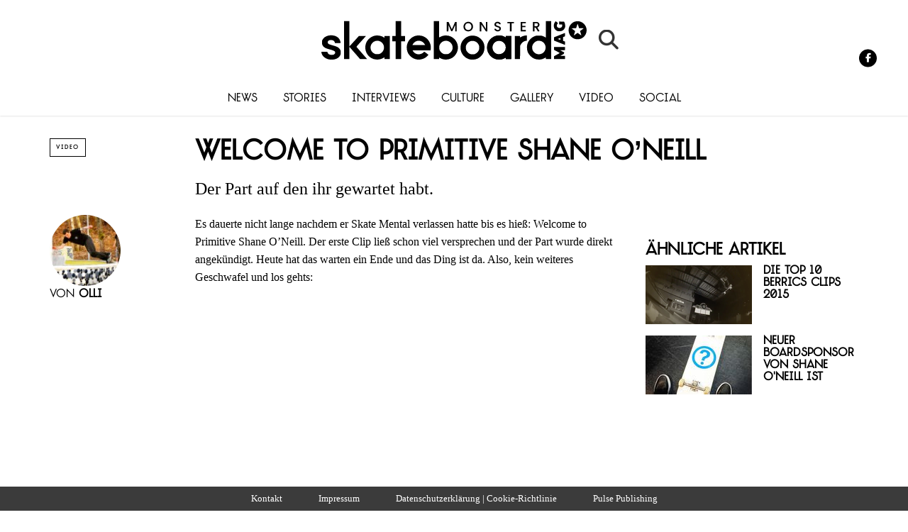

--- FILE ---
content_type: text/html; charset=UTF-8
request_url: https://skateboardmsm.de/video/welcome-to-primitive-shane-oneill.html
body_size: 20277
content:
<!DOCTYPE html><!--[if lt IE 7]> <html class="coresites-production" lang="de" class="lt-ie9 lt-ie8 lt-ie7"> <![endif]--><!--[if IE 7]>    <html class="coresites-production" lang="de" class="lt-ie9 lt-ie8"> <![endif]--><!--[if IE 8]>    <html class="coresites-production" lang="de" class="lt-ie9"> <![endif]--><!--[if IE 9]>    <html class="coresites-production" lang="de" class="lt-ie10"> <![endif]--><!--[if gt IE 9]><!--><html class="coresites-production" lang="de"><!--<![endif]--><head><script>var __ezHttpConsent={setByCat:function(src,tagType,attributes,category,force,customSetScriptFn=null){var setScript=function(){if(force||window.ezTcfConsent[category]){if(typeof customSetScriptFn==='function'){customSetScriptFn();}else{var scriptElement=document.createElement(tagType);scriptElement.src=src;attributes.forEach(function(attr){for(var key in attr){if(attr.hasOwnProperty(key)){scriptElement.setAttribute(key,attr[key]);}}});var firstScript=document.getElementsByTagName(tagType)[0];firstScript.parentNode.insertBefore(scriptElement,firstScript);}}};if(force||(window.ezTcfConsent&&window.ezTcfConsent.loaded)){setScript();}else if(typeof getEzConsentData==="function"){getEzConsentData().then(function(ezTcfConsent){if(ezTcfConsent&&ezTcfConsent.loaded){setScript();}else{console.error("cannot get ez consent data");force=true;setScript();}});}else{force=true;setScript();console.error("getEzConsentData is not a function");}},};</script>
<script>var ezTcfConsent=window.ezTcfConsent?window.ezTcfConsent:{loaded:false,store_info:false,develop_and_improve_services:false,measure_ad_performance:false,measure_content_performance:false,select_basic_ads:false,create_ad_profile:false,select_personalized_ads:false,create_content_profile:false,select_personalized_content:false,understand_audiences:false,use_limited_data_to_select_content:false,};function getEzConsentData(){return new Promise(function(resolve){document.addEventListener("ezConsentEvent",function(event){var ezTcfConsent=event.detail.ezTcfConsent;resolve(ezTcfConsent);});});}</script>
<script>if(typeof _setEzCookies!=='function'){function _setEzCookies(ezConsentData){var cookies=window.ezCookieQueue;for(var i=0;i<cookies.length;i++){var cookie=cookies[i];if(ezConsentData&&ezConsentData.loaded&&ezConsentData[cookie.tcfCategory]){document.cookie=cookie.name+"="+cookie.value;}}}}
window.ezCookieQueue=window.ezCookieQueue||[];if(typeof addEzCookies!=='function'){function addEzCookies(arr){window.ezCookieQueue=[...window.ezCookieQueue,...arr];}}
addEzCookies([{name:"ezoab_425552",value:"mod275-c; Path=/; Domain=skateboardmsm.de; Max-Age=7200",tcfCategory:"store_info",isEzoic:"true",},{name:"ezosuibasgeneris-1",value:"1760dff7-751e-4536-5953-a7de1c4b9f57; Path=/; Domain=skateboardmsm.de; Expires=Sat, 23 Jan 2027 00:18:10 UTC; Secure; SameSite=None",tcfCategory:"understand_audiences",isEzoic:"true",}]);if(window.ezTcfConsent&&window.ezTcfConsent.loaded){_setEzCookies(window.ezTcfConsent);}else if(typeof getEzConsentData==="function"){getEzConsentData().then(function(ezTcfConsent){if(ezTcfConsent&&ezTcfConsent.loaded){_setEzCookies(window.ezTcfConsent);}else{console.error("cannot get ez consent data");_setEzCookies(window.ezTcfConsent);}});}else{console.error("getEzConsentData is not a function");_setEzCookies(window.ezTcfConsent);}</script><script type="text/javascript" data-ezscrex='false' data-cfasync='false'>window._ezaq = Object.assign({"edge_cache_status":12,"edge_response_time":1734,"url":"https://skateboardmsm.de/video/welcome-to-primitive-shane-oneill.html"}, typeof window._ezaq !== "undefined" ? window._ezaq : {});</script><script type="text/javascript" data-ezscrex='false' data-cfasync='false'>window._ezaq = Object.assign({"ab_test_id":"mod275-c"}, typeof window._ezaq !== "undefined" ? window._ezaq : {});window.__ez=window.__ez||{};window.__ez.tf={};</script><script type="text/javascript" data-ezscrex='false' data-cfasync='false'>window.ezDisableAds = true;</script><meta charset="UTF-8"/>
<script data-ezscrex='false' data-cfasync='false' data-pagespeed-no-defer>var __ez=__ez||{};__ez.stms=Date.now();__ez.evt={};__ez.script={};__ez.ck=__ez.ck||{};__ez.template={};__ez.template.isOrig=true;window.__ezScriptHost="//www.ezojs.com";__ez.queue=__ez.queue||function(){var e=0,i=0,t=[],n=!1,o=[],r=[],s=!0,a=function(e,i,n,o,r,s,a){var l=arguments.length>7&&void 0!==arguments[7]?arguments[7]:window,d=this;this.name=e,this.funcName=i,this.parameters=null===n?null:w(n)?n:[n],this.isBlock=o,this.blockedBy=r,this.deleteWhenComplete=s,this.isError=!1,this.isComplete=!1,this.isInitialized=!1,this.proceedIfError=a,this.fWindow=l,this.isTimeDelay=!1,this.process=function(){f("... func = "+e),d.isInitialized=!0,d.isComplete=!0,f("... func.apply: "+e);var i=d.funcName.split("."),n=null,o=this.fWindow||window;i.length>3||(n=3===i.length?o[i[0]][i[1]][i[2]]:2===i.length?o[i[0]][i[1]]:o[d.funcName]),null!=n&&n.apply(null,this.parameters),!0===d.deleteWhenComplete&&delete t[e],!0===d.isBlock&&(f("----- F'D: "+d.name),m())}},l=function(e,i,t,n,o,r,s){var a=arguments.length>7&&void 0!==arguments[7]?arguments[7]:window,l=this;this.name=e,this.path=i,this.async=o,this.defer=r,this.isBlock=t,this.blockedBy=n,this.isInitialized=!1,this.isError=!1,this.isComplete=!1,this.proceedIfError=s,this.fWindow=a,this.isTimeDelay=!1,this.isPath=function(e){return"/"===e[0]&&"/"!==e[1]},this.getSrc=function(e){return void 0!==window.__ezScriptHost&&this.isPath(e)&&"banger.js"!==this.name?window.__ezScriptHost+e:e},this.process=function(){l.isInitialized=!0,f("... file = "+e);var i=this.fWindow?this.fWindow.document:document,t=i.createElement("script");t.src=this.getSrc(this.path),!0===o?t.async=!0:!0===r&&(t.defer=!0),t.onerror=function(){var e={url:window.location.href,name:l.name,path:l.path,user_agent:window.navigator.userAgent};"undefined"!=typeof _ezaq&&(e.pageview_id=_ezaq.page_view_id);var i=encodeURIComponent(JSON.stringify(e)),t=new XMLHttpRequest;t.open("GET","//g.ezoic.net/ezqlog?d="+i,!0),t.send(),f("----- ERR'D: "+l.name),l.isError=!0,!0===l.isBlock&&m()},t.onreadystatechange=t.onload=function(){var e=t.readyState;f("----- F'D: "+l.name),e&&!/loaded|complete/.test(e)||(l.isComplete=!0,!0===l.isBlock&&m())},i.getElementsByTagName("head")[0].appendChild(t)}},d=function(e,i){this.name=e,this.path="",this.async=!1,this.defer=!1,this.isBlock=!1,this.blockedBy=[],this.isInitialized=!0,this.isError=!1,this.isComplete=i,this.proceedIfError=!1,this.isTimeDelay=!1,this.process=function(){}};function c(e,i,n,s,a,d,c,u,f){var m=new l(e,i,n,s,a,d,c,f);!0===u?o[e]=m:r[e]=m,t[e]=m,h(m)}function h(e){!0!==u(e)&&0!=s&&e.process()}function u(e){if(!0===e.isTimeDelay&&!1===n)return f(e.name+" blocked = TIME DELAY!"),!0;if(w(e.blockedBy))for(var i=0;i<e.blockedBy.length;i++){var o=e.blockedBy[i];if(!1===t.hasOwnProperty(o))return f(e.name+" blocked = "+o),!0;if(!0===e.proceedIfError&&!0===t[o].isError)return!1;if(!1===t[o].isComplete)return f(e.name+" blocked = "+o),!0}return!1}function f(e){var i=window.location.href,t=new RegExp("[?&]ezq=([^&#]*)","i").exec(i);"1"===(t?t[1]:null)&&console.debug(e)}function m(){++e>200||(f("let's go"),p(o),p(r))}function p(e){for(var i in e)if(!1!==e.hasOwnProperty(i)){var t=e[i];!0===t.isComplete||u(t)||!0===t.isInitialized||!0===t.isError?!0===t.isError?f(t.name+": error"):!0===t.isComplete?f(t.name+": complete already"):!0===t.isInitialized&&f(t.name+": initialized already"):t.process()}}function w(e){return"[object Array]"==Object.prototype.toString.call(e)}return window.addEventListener("load",(function(){setTimeout((function(){n=!0,f("TDELAY -----"),m()}),5e3)}),!1),{addFile:c,addFileOnce:function(e,i,n,o,r,s,a,l,d){t[e]||c(e,i,n,o,r,s,a,l,d)},addDelayFile:function(e,i){var n=new l(e,i,!1,[],!1,!1,!0);n.isTimeDelay=!0,f(e+" ...  FILE! TDELAY"),r[e]=n,t[e]=n,h(n)},addFunc:function(e,n,s,l,d,c,u,f,m,p){!0===c&&(e=e+"_"+i++);var w=new a(e,n,s,l,d,u,f,p);!0===m?o[e]=w:r[e]=w,t[e]=w,h(w)},addDelayFunc:function(e,i,n){var o=new a(e,i,n,!1,[],!0,!0);o.isTimeDelay=!0,f(e+" ...  FUNCTION! TDELAY"),r[e]=o,t[e]=o,h(o)},items:t,processAll:m,setallowLoad:function(e){s=e},markLoaded:function(e){if(e&&0!==e.length){if(e in t){var i=t[e];!0===i.isComplete?f(i.name+" "+e+": error loaded duplicate"):(i.isComplete=!0,i.isInitialized=!0)}else t[e]=new d(e,!0);f("markLoaded dummyfile: "+t[e].name)}},logWhatsBlocked:function(){for(var e in t)!1!==t.hasOwnProperty(e)&&u(t[e])}}}();__ez.evt.add=function(e,t,n){e.addEventListener?e.addEventListener(t,n,!1):e.attachEvent?e.attachEvent("on"+t,n):e["on"+t]=n()},__ez.evt.remove=function(e,t,n){e.removeEventListener?e.removeEventListener(t,n,!1):e.detachEvent?e.detachEvent("on"+t,n):delete e["on"+t]};__ez.script.add=function(e){var t=document.createElement("script");t.src=e,t.async=!0,t.type="text/javascript",document.getElementsByTagName("head")[0].appendChild(t)};__ez.dot=__ez.dot||{};__ez.queue.addFileOnce('/detroitchicago/boise.js', '/detroitchicago/boise.js?gcb=195-0&cb=5', true, [], true, false, true, false);__ez.queue.addFileOnce('/parsonsmaize/abilene.js', '/parsonsmaize/abilene.js?gcb=195-0&cb=e80eca0cdb', true, [], true, false, true, false);__ez.queue.addFileOnce('/parsonsmaize/mulvane.js', '/parsonsmaize/mulvane.js?gcb=195-0&cb=e75e48eec0', true, ['/parsonsmaize/abilene.js'], true, false, true, false);__ez.queue.addFileOnce('/detroitchicago/birmingham.js', '/detroitchicago/birmingham.js?gcb=195-0&cb=539c47377c', true, ['/parsonsmaize/abilene.js'], true, false, true, false);</script>
<script data-ezscrex="false" type="text/javascript" data-cfasync="false">window._ezaq = Object.assign({"ad_cache_level":0,"adpicker_placement_cnt":0,"ai_placeholder_cache_level":0,"ai_placeholder_placement_cnt":-1,"article_category":"Montage","domain":"skateboardmsm.de","domain_id":425552,"ezcache_level":1,"ezcache_skip_code":0,"has_bad_image":0,"has_bad_words":0,"is_sitespeed":0,"lt_cache_level":0,"publish_date":"2015-12-01","response_size":82416,"response_size_orig":76610,"response_time_orig":1711,"template_id":120,"url":"https://skateboardmsm.de/video/welcome-to-primitive-shane-oneill.html","word_count":0,"worst_bad_word_level":0}, typeof window._ezaq !== "undefined" ? window._ezaq : {});__ez.queue.markLoaded('ezaqBaseReady');</script>
<script type='text/javascript' data-ezscrex='false' data-cfasync='false'>
window.ezAnalyticsStatic = true;

function analyticsAddScript(script) {
	var ezDynamic = document.createElement('script');
	ezDynamic.type = 'text/javascript';
	ezDynamic.innerHTML = script;
	document.head.appendChild(ezDynamic);
}
function getCookiesWithPrefix() {
    var allCookies = document.cookie.split(';');
    var cookiesWithPrefix = {};

    for (var i = 0; i < allCookies.length; i++) {
        var cookie = allCookies[i].trim();

        for (var j = 0; j < arguments.length; j++) {
            var prefix = arguments[j];
            if (cookie.indexOf(prefix) === 0) {
                var cookieParts = cookie.split('=');
                var cookieName = cookieParts[0];
                var cookieValue = cookieParts.slice(1).join('=');
                cookiesWithPrefix[cookieName] = decodeURIComponent(cookieValue);
                break; // Once matched, no need to check other prefixes
            }
        }
    }

    return cookiesWithPrefix;
}
function productAnalytics() {
	var d = {"pr":[6],"omd5":"f8eedfd422bb14be2bbf336743fa50e3","nar":"risk score"};
	d.u = _ezaq.url;
	d.p = _ezaq.page_view_id;
	d.v = _ezaq.visit_uuid;
	d.ab = _ezaq.ab_test_id;
	d.e = JSON.stringify(_ezaq);
	d.ref = document.referrer;
	d.c = getCookiesWithPrefix('active_template', 'ez', 'lp_');
	if(typeof ez_utmParams !== 'undefined') {
		d.utm = ez_utmParams;
	}

	var dataText = JSON.stringify(d);
	var xhr = new XMLHttpRequest();
	xhr.open('POST','/ezais/analytics?cb=1', true);
	xhr.onload = function () {
		if (xhr.status!=200) {
            return;
		}

        if(document.readyState !== 'loading') {
            analyticsAddScript(xhr.response);
            return;
        }

        var eventFunc = function() {
            if(document.readyState === 'loading') {
                return;
            }
            document.removeEventListener('readystatechange', eventFunc, false);
            analyticsAddScript(xhr.response);
        };

        document.addEventListener('readystatechange', eventFunc, false);
	};
	xhr.setRequestHeader('Content-Type','text/plain');
	xhr.send(dataText);
}
__ez.queue.addFunc("productAnalytics", "productAnalytics", null, true, ['ezaqBaseReady'], false, false, false, true);
</script><base href="https://skateboardmsm.de/video/welcome-to-primitive-shane-oneill.html"/>
    
    
    <meta content="width=device-width, initial-scale=1, maximum-scale=1" name="viewport"/>
    <meta http-equiv="X-UA-Compatible" content="IE=Edge"/>
    <meta content="yes" name="apple-mobile-web-app-capable"/>
    <meta content="black-translucent" name="apple-mobile-web-app-status-bar-style"/>
    <meta name="google-adsense-account" content="ca-pub-6151467189423510"/>
    <link rel="profile" href="http://gmpg.org/xfn/11"/>
        <link rel="alternate" type="application/rss+xml" title="RSS 2.0" href="https://skateboardmsm.de/feed"/>
    <link rel="alternate" type="text/xml" title="RSS .92" href="https://skateboardmsm.de/feed/rss"/>
    <link rel="alternate" type="application/atom+xml" title="Atom 0.3" href="https://skateboardmsm.de/feed/atom"/>
    <link rel="alternate" type="application/rss+xml" title="Monster Skateboard Magazine RSS Comments Feed" href="https://skateboardmsm.de/comments/feed"/>
    <link rel="icon" href="https://skateboardmsm.de/wp-content/themes/skateboardmsm/theme/assets/images/favicon.ico?t=3e3786e729c5ba8915ecb6065b3a503478c8ccce"/>
    <link rel="apple-touch-icon" sizes="57x57" href="https://skateboardmsm.de/wp-content/themes/skateboardmsm/theme/assets/images/apple-touch-icon-57x57.png?t=3e3786e729c5ba8915ecb6065b3a503478c8ccce"/>
    <link rel="apple-touch-icon" sizes="144x144" href="https://skateboardmsm.de/wp-content/themes/skateboardmsm/theme/assets/images/apple-touch-icon-144x144.png?t=3e3786e729c5ba8915ecb6065b3a503478c8ccce"/>

    
    <!-- GoogleJS -->
    <script type="text/javascript" src="//native.sharethrough.com/assets/sfp.js" defer="defer"></script>
<script>
	var googletag = googletag || {};
	googletag.cmd = googletag.cmd || [];
	(function() {
	var gads = document.createElement('script');
	gads.async = true;
	gads.type = 'text/javascript';
	var useSSL = 'https:' == document.location.protocol;
	gads.src = (useSSL ? 'https:' : 'http:') +
	'//www.googletagservices.com/tag/js/gpt.js';
	var node = document.getElementsByTagName('script')[0];
	node.parentNode.insertBefore(gads, node);
	})();
</script>

<script>
	googletag.cmd.push(function() {

    googletag.pubads().enableSingleRequest();
    googletag.pubads().collapseEmptyDivs();
    googletag.pubads().disableInitialLoad();
    googletag.enableServices();
	});
</script><script type="text/javascript">var dataLayer = [{"_type":"siteData","platform":"wordpress","config":{"infiniteScroll":{"splitposts":null,"delay":"0"},"inlineVideoAds":null,"polar":{"relatedSlots":null},"infiniteArticle":"article"},"websiteName":"Monster Skateboard Magazine","websiteSite":"skateboardmsm","websiteSlug":"skateboardmsm\/theme","shareThrough":false,"gtm.blacklist":["ga","ua"]},{"_type":"singleData","ads":true,"page":"article","postCategory":"video","postCategories":["montage","news","video"],"postAuthor":"Olli","postTitle":"Welcome to Primitive Shane O&#8217;Neill","postType":"article","sponsored":null,"maxAds":null,"noVideoAds":false}]</script><!-- GOOGLE UNIVERSAL ANALYTICS -->
<script>
  var gaProperty = 'UA-98094774-6';
  var disableStr = 'ga-disable-' + gaProperty;
  if (document.cookie.indexOf(disableStr + '=true') > -1) {
      window[disableStr] = true;
  }
  function gaOptout() {
      document.cookie = disableStr + '=true; expires=Thu, 31 Dec 2099 23:59:59 UTC; path=/';
      window[disableStr] = true;
      alert('Das Tracking ist jetzt deaktiviert');
  }

  (function(i,s,o,g,r,a,m){i['GoogleAnalyticsObject']=r;i[r]=i[r]||function(){
  (i[r].q=i[r].q||[]).push(arguments)},i[r].l=1*new Date();a=s.createElement(o),
  m=s.getElementsByTagName(o)[0];a.async=1;a.src=g;m.parentNode.insertBefore(a,m)
  })(window,document,'script','//www.google-analytics.com/analytics.js','ga');

  ga('create', 'UA-98094774-6', {
    "cookieDomain": 'skateboardmsm.de',
    "siteSpeedSampleRate": 10,
    "name": "site"
  });

  ga('site.require', 'displayfeatures');
  ga('site.require', 'linker');
  ga('site.require', 'linkid', 'linkid.js');

      ga('site.set', 'dimension1', 'video'); // category
    // Commented because "Custom dimensions cannot be deleted, but you can disable them. You should avoid trying to reuse custom dimensions."
    // ga('site.set', 'dimension2', ''); // logged_in
    // ga('site.set', 'dimension3', ''); // player_pref
    ga('site.set', 'dimension4', 'Oliver Blankenburg'); // author_name
    ga('site.set', 'dimension5', '2015-12-01 10:29:05'); // publish_date
    ga('site.set', 'dimension6', 'article'); // post_type
    ga('site.set', 'dimension7', "primitive,shane o'neill"); // post tags
  
  
  
  
</script>
    <!-- /GoogleJS -->

    
<meta name="news_keywords" content="Primitive, Shane O&#39;Neill"/>
<meta property="fb:pages" content="141425859213252"/>
<meta property="fb:app_id" content=""/>
<meta property="og:site_name" content="Monster Skateboard Magazine"/>
<meta property="og:url" content="https://skateboardmsm.de/video/welcome-to-primitive-shane-oneill.html"/>
<meta property="og:type" content="article"/>
<meta property="og:title" content="Welcome to Primitive Shane O&#39;Neill - Monster Skateboard Magazine"/>
<meta property="og:image:secure_url" content="https://s3-eu-west-1.amazonaws.com/assets.pukit.de/skateboardmsm/wp-content/uploads/2015/12/Screen-Shot-2015-12-01-at-09.26.35.png"/>
<meta property="twitter:site" content="@skateboardmsmde"/>
<meta property="og:description" content="Der Part auf den ihr gewartet habt."/>
<meta property="og:image" content="http://s3-eu-west-1.amazonaws.com/assets.pukit.de/skateboardmsm/wp-content/uploads/2015/12/Screen-Shot-2015-12-01-at-09.26.35.png"/>
<meta property="og:image:width" content="1081"/>
<meta property="og:image:height" content="609"/>
<meta property="article:section" content="Montage"/>
<meta property="twitter:card" content="summary"/><meta name="robots" content="index, follow, max-image-preview:large, max-snippet:-1, max-video-preview:-1"/>

	<!-- This site is optimized with the Yoast SEO plugin v23.9 - https://yoast.com/wordpress/plugins/seo/ -->
	<title>Welcome to Primitive Shane O&#39;Neill - Monster Skateboard Magazine</title>
	<meta name="description" content="Es dauerte nicht lange nachdem er Skate Mental verlassen hatte bis es hieß: Welcome to Primitive Shane O&#39;Neill."/>
	<link rel="canonical" href="https://skateboardmsm.de/video/welcome-to-primitive-shane-oneill.html"/>
	<script type="application/ld+json" class="yoast-schema-graph">{"@context":"https://schema.org","@graph":[{"@type":"WebPage","@id":"https://skateboardmsm.de/video/welcome-to-primitive-shane-oneill.html","url":"https://skateboardmsm.de/video/welcome-to-primitive-shane-oneill.html","name":"Welcome to Primitive Shane O'Neill - Monster Skateboard Magazine","isPartOf":{"@id":"https://skateboardmsm.de/#website"},"primaryImageOfPage":{"@id":"https://skateboardmsm.de/video/welcome-to-primitive-shane-oneill.html#primaryimage"},"image":{"@id":"https://skateboardmsm.de/video/welcome-to-primitive-shane-oneill.html#primaryimage"},"thumbnailUrl":"https://s3-eu-west-1.amazonaws.com/assets.pukit.de/skateboardmsm/wp-content/uploads/2015/12/Screen-Shot-2015-12-01-at-09.26.35.png","datePublished":"2015-12-01T09:29:05+00:00","dateModified":"2015-12-01T09:29:06+00:00","description":"Es dauerte nicht lange nachdem er Skate Mental verlassen hatte bis es hieß: Welcome to Primitive Shane O'Neill.","breadcrumb":{"@id":"https://skateboardmsm.de/video/welcome-to-primitive-shane-oneill.html#breadcrumb"},"inLanguage":"de","potentialAction":[{"@type":"ReadAction","target":["https://skateboardmsm.de/video/welcome-to-primitive-shane-oneill.html"]}]},{"@type":"ImageObject","inLanguage":"de","@id":"https://skateboardmsm.de/video/welcome-to-primitive-shane-oneill.html#primaryimage","url":"https://s3-eu-west-1.amazonaws.com/assets.pukit.de/skateboardmsm/wp-content/uploads/2015/12/Screen-Shot-2015-12-01-at-09.26.35.png","contentUrl":"https://s3-eu-west-1.amazonaws.com/assets.pukit.de/skateboardmsm/wp-content/uploads/2015/12/Screen-Shot-2015-12-01-at-09.26.35.png","width":1081,"height":609},{"@type":"BreadcrumbList","@id":"https://skateboardmsm.de/video/welcome-to-primitive-shane-oneill.html#breadcrumb","itemListElement":[{"@type":"ListItem","position":1,"name":"Home","item":"https://skateboardmsm.de/"},{"@type":"ListItem","position":2,"name":"Articles","item":"https://skateboardmsm.de/article"},{"@type":"ListItem","position":3,"name":"Welcome to Primitive Shane O&#8217;Neill"}]},{"@type":"WebSite","@id":"https://skateboardmsm.de/#website","url":"https://skateboardmsm.de/","name":"Monster Skateboard Magazine","description":"Europas dienstältestes Skateboard magazin bringt News, Videos, Fotos und Berichte aus dem Inneren der Szene","potentialAction":[{"@type":"SearchAction","target":{"@type":"EntryPoint","urlTemplate":"https://skateboardmsm.de/?s={search_term_string}"},"query-input":{"@type":"PropertyValueSpecification","valueRequired":true,"valueName":"search_term_string"}}],"inLanguage":"de"}]}</script>
	<!-- / Yoast SEO plugin. -->


<link rel="dns-prefetch" href="//www.dwin2.com"/>
<link rel="dns-prefetch" href="//tags.crwdcntrl.net"/>
<link rel="dns-prefetch" href="//s3-eu-west-1.amazonaws.com"/>
<script type="text/javascript">
/* <![CDATA[ */
window._wpemojiSettings = {"baseUrl":"https:\/\/s.w.org\/images\/core\/emoji\/15.0.3\/72x72\/","ext":".png","svgUrl":"https:\/\/s.w.org\/images\/core\/emoji\/15.0.3\/svg\/","svgExt":".svg","source":{"concatemoji":"https:\/\/skateboardmsm.de\/wp-includes\/js\/wp-emoji-release.min.js?ver=6.6.4"}};
/*! This file is auto-generated */
!function(i,n){var o,s,e;function c(e){try{var t={supportTests:e,timestamp:(new Date).valueOf()};sessionStorage.setItem(o,JSON.stringify(t))}catch(e){}}function p(e,t,n){e.clearRect(0,0,e.canvas.width,e.canvas.height),e.fillText(t,0,0);var t=new Uint32Array(e.getImageData(0,0,e.canvas.width,e.canvas.height).data),r=(e.clearRect(0,0,e.canvas.width,e.canvas.height),e.fillText(n,0,0),new Uint32Array(e.getImageData(0,0,e.canvas.width,e.canvas.height).data));return t.every(function(e,t){return e===r[t]})}function u(e,t,n){switch(t){case"flag":return n(e,"\ud83c\udff3\ufe0f\u200d\u26a7\ufe0f","\ud83c\udff3\ufe0f\u200b\u26a7\ufe0f")?!1:!n(e,"\ud83c\uddfa\ud83c\uddf3","\ud83c\uddfa\u200b\ud83c\uddf3")&&!n(e,"\ud83c\udff4\udb40\udc67\udb40\udc62\udb40\udc65\udb40\udc6e\udb40\udc67\udb40\udc7f","\ud83c\udff4\u200b\udb40\udc67\u200b\udb40\udc62\u200b\udb40\udc65\u200b\udb40\udc6e\u200b\udb40\udc67\u200b\udb40\udc7f");case"emoji":return!n(e,"\ud83d\udc26\u200d\u2b1b","\ud83d\udc26\u200b\u2b1b")}return!1}function f(e,t,n){var r="undefined"!=typeof WorkerGlobalScope&&self instanceof WorkerGlobalScope?new OffscreenCanvas(300,150):i.createElement("canvas"),a=r.getContext("2d",{willReadFrequently:!0}),o=(a.textBaseline="top",a.font="600 32px Arial",{});return e.forEach(function(e){o[e]=t(a,e,n)}),o}function t(e){var t=i.createElement("script");t.src=e,t.defer=!0,i.head.appendChild(t)}"undefined"!=typeof Promise&&(o="wpEmojiSettingsSupports",s=["flag","emoji"],n.supports={everything:!0,everythingExceptFlag:!0},e=new Promise(function(e){i.addEventListener("DOMContentLoaded",e,{once:!0})}),new Promise(function(t){var n=function(){try{var e=JSON.parse(sessionStorage.getItem(o));if("object"==typeof e&&"number"==typeof e.timestamp&&(new Date).valueOf()<e.timestamp+604800&&"object"==typeof e.supportTests)return e.supportTests}catch(e){}return null}();if(!n){if("undefined"!=typeof Worker&&"undefined"!=typeof OffscreenCanvas&&"undefined"!=typeof URL&&URL.createObjectURL&&"undefined"!=typeof Blob)try{var e="postMessage("+f.toString()+"("+[JSON.stringify(s),u.toString(),p.toString()].join(",")+"));",r=new Blob([e],{type:"text/javascript"}),a=new Worker(URL.createObjectURL(r),{name:"wpTestEmojiSupports"});return void(a.onmessage=function(e){c(n=e.data),a.terminate(),t(n)})}catch(e){}c(n=f(s,u,p))}t(n)}).then(function(e){for(var t in e)n.supports[t]=e[t],n.supports.everything=n.supports.everything&&n.supports[t],"flag"!==t&&(n.supports.everythingExceptFlag=n.supports.everythingExceptFlag&&n.supports[t]);n.supports.everythingExceptFlag=n.supports.everythingExceptFlag&&!n.supports.flag,n.DOMReady=!1,n.readyCallback=function(){n.DOMReady=!0}}).then(function(){return e}).then(function(){var e;n.supports.everything||(n.readyCallback(),(e=n.source||{}).concatemoji?t(e.concatemoji):e.wpemoji&&e.twemoji&&(t(e.twemoji),t(e.wpemoji)))}))}((window,document),window._wpemojiSettings);
/* ]]> */
</script>
<link rel="stylesheet" id="tribe-events-pro-mini-calendar-block-styles-css" href="https://skateboardmsm.de/wp-content/plugins/events-calendar-pro/src/resources/css/tribe-events-pro-mini-calendar-block.min.css?ver=7.0.0" type="text/css" media="all"/>
<style id="wp-emoji-styles-inline-css" type="text/css">

	img.wp-smiley, img.emoji {
		display: inline !important;
		border: none !important;
		box-shadow: none !important;
		height: 1em !important;
		width: 1em !important;
		margin: 0 0.07em !important;
		vertical-align: -0.1em !important;
		background: none !important;
		padding: 0 !important;
	}
</style>
<link rel="stylesheet" id="wp-block-library-css" href="https://skateboardmsm.de/wp-includes/css/dist/block-library/style.min.css?ver=6.6.4" type="text/css" media="all"/>
<style id="classic-theme-styles-inline-css" type="text/css">
/*! This file is auto-generated */
.wp-block-button__link{color:#fff;background-color:#32373c;border-radius:9999px;box-shadow:none;text-decoration:none;padding:calc(.667em + 2px) calc(1.333em + 2px);font-size:1.125em}.wp-block-file__button{background:#32373c;color:#fff;text-decoration:none}
</style>
<style id="global-styles-inline-css" type="text/css">
:root{--wp--preset--aspect-ratio--square: 1;--wp--preset--aspect-ratio--4-3: 4/3;--wp--preset--aspect-ratio--3-4: 3/4;--wp--preset--aspect-ratio--3-2: 3/2;--wp--preset--aspect-ratio--2-3: 2/3;--wp--preset--aspect-ratio--16-9: 16/9;--wp--preset--aspect-ratio--9-16: 9/16;--wp--preset--color--black: #000000;--wp--preset--color--cyan-bluish-gray: #abb8c3;--wp--preset--color--white: #ffffff;--wp--preset--color--pale-pink: #f78da7;--wp--preset--color--vivid-red: #cf2e2e;--wp--preset--color--luminous-vivid-orange: #ff6900;--wp--preset--color--luminous-vivid-amber: #fcb900;--wp--preset--color--light-green-cyan: #7bdcb5;--wp--preset--color--vivid-green-cyan: #00d084;--wp--preset--color--pale-cyan-blue: #8ed1fc;--wp--preset--color--vivid-cyan-blue: #0693e3;--wp--preset--color--vivid-purple: #9b51e0;--wp--preset--gradient--vivid-cyan-blue-to-vivid-purple: linear-gradient(135deg,rgba(6,147,227,1) 0%,rgb(155,81,224) 100%);--wp--preset--gradient--light-green-cyan-to-vivid-green-cyan: linear-gradient(135deg,rgb(122,220,180) 0%,rgb(0,208,130) 100%);--wp--preset--gradient--luminous-vivid-amber-to-luminous-vivid-orange: linear-gradient(135deg,rgba(252,185,0,1) 0%,rgba(255,105,0,1) 100%);--wp--preset--gradient--luminous-vivid-orange-to-vivid-red: linear-gradient(135deg,rgba(255,105,0,1) 0%,rgb(207,46,46) 100%);--wp--preset--gradient--very-light-gray-to-cyan-bluish-gray: linear-gradient(135deg,rgb(238,238,238) 0%,rgb(169,184,195) 100%);--wp--preset--gradient--cool-to-warm-spectrum: linear-gradient(135deg,rgb(74,234,220) 0%,rgb(151,120,209) 20%,rgb(207,42,186) 40%,rgb(238,44,130) 60%,rgb(251,105,98) 80%,rgb(254,248,76) 100%);--wp--preset--gradient--blush-light-purple: linear-gradient(135deg,rgb(255,206,236) 0%,rgb(152,150,240) 100%);--wp--preset--gradient--blush-bordeaux: linear-gradient(135deg,rgb(254,205,165) 0%,rgb(254,45,45) 50%,rgb(107,0,62) 100%);--wp--preset--gradient--luminous-dusk: linear-gradient(135deg,rgb(255,203,112) 0%,rgb(199,81,192) 50%,rgb(65,88,208) 100%);--wp--preset--gradient--pale-ocean: linear-gradient(135deg,rgb(255,245,203) 0%,rgb(182,227,212) 50%,rgb(51,167,181) 100%);--wp--preset--gradient--electric-grass: linear-gradient(135deg,rgb(202,248,128) 0%,rgb(113,206,126) 100%);--wp--preset--gradient--midnight: linear-gradient(135deg,rgb(2,3,129) 0%,rgb(40,116,252) 100%);--wp--preset--font-size--small: 13px;--wp--preset--font-size--medium: 20px;--wp--preset--font-size--large: 36px;--wp--preset--font-size--x-large: 42px;--wp--preset--spacing--20: 0.44rem;--wp--preset--spacing--30: 0.67rem;--wp--preset--spacing--40: 1rem;--wp--preset--spacing--50: 1.5rem;--wp--preset--spacing--60: 2.25rem;--wp--preset--spacing--70: 3.38rem;--wp--preset--spacing--80: 5.06rem;--wp--preset--shadow--natural: 6px 6px 9px rgba(0, 0, 0, 0.2);--wp--preset--shadow--deep: 12px 12px 50px rgba(0, 0, 0, 0.4);--wp--preset--shadow--sharp: 6px 6px 0px rgba(0, 0, 0, 0.2);--wp--preset--shadow--outlined: 6px 6px 0px -3px rgba(255, 255, 255, 1), 6px 6px rgba(0, 0, 0, 1);--wp--preset--shadow--crisp: 6px 6px 0px rgba(0, 0, 0, 1);}:where(.is-layout-flex){gap: 0.5em;}:where(.is-layout-grid){gap: 0.5em;}body .is-layout-flex{display: flex;}.is-layout-flex{flex-wrap: wrap;align-items: center;}.is-layout-flex > :is(*, div){margin: 0;}body .is-layout-grid{display: grid;}.is-layout-grid > :is(*, div){margin: 0;}:where(.wp-block-columns.is-layout-flex){gap: 2em;}:where(.wp-block-columns.is-layout-grid){gap: 2em;}:where(.wp-block-post-template.is-layout-flex){gap: 1.25em;}:where(.wp-block-post-template.is-layout-grid){gap: 1.25em;}.has-black-color{color: var(--wp--preset--color--black) !important;}.has-cyan-bluish-gray-color{color: var(--wp--preset--color--cyan-bluish-gray) !important;}.has-white-color{color: var(--wp--preset--color--white) !important;}.has-pale-pink-color{color: var(--wp--preset--color--pale-pink) !important;}.has-vivid-red-color{color: var(--wp--preset--color--vivid-red) !important;}.has-luminous-vivid-orange-color{color: var(--wp--preset--color--luminous-vivid-orange) !important;}.has-luminous-vivid-amber-color{color: var(--wp--preset--color--luminous-vivid-amber) !important;}.has-light-green-cyan-color{color: var(--wp--preset--color--light-green-cyan) !important;}.has-vivid-green-cyan-color{color: var(--wp--preset--color--vivid-green-cyan) !important;}.has-pale-cyan-blue-color{color: var(--wp--preset--color--pale-cyan-blue) !important;}.has-vivid-cyan-blue-color{color: var(--wp--preset--color--vivid-cyan-blue) !important;}.has-vivid-purple-color{color: var(--wp--preset--color--vivid-purple) !important;}.has-black-background-color{background-color: var(--wp--preset--color--black) !important;}.has-cyan-bluish-gray-background-color{background-color: var(--wp--preset--color--cyan-bluish-gray) !important;}.has-white-background-color{background-color: var(--wp--preset--color--white) !important;}.has-pale-pink-background-color{background-color: var(--wp--preset--color--pale-pink) !important;}.has-vivid-red-background-color{background-color: var(--wp--preset--color--vivid-red) !important;}.has-luminous-vivid-orange-background-color{background-color: var(--wp--preset--color--luminous-vivid-orange) !important;}.has-luminous-vivid-amber-background-color{background-color: var(--wp--preset--color--luminous-vivid-amber) !important;}.has-light-green-cyan-background-color{background-color: var(--wp--preset--color--light-green-cyan) !important;}.has-vivid-green-cyan-background-color{background-color: var(--wp--preset--color--vivid-green-cyan) !important;}.has-pale-cyan-blue-background-color{background-color: var(--wp--preset--color--pale-cyan-blue) !important;}.has-vivid-cyan-blue-background-color{background-color: var(--wp--preset--color--vivid-cyan-blue) !important;}.has-vivid-purple-background-color{background-color: var(--wp--preset--color--vivid-purple) !important;}.has-black-border-color{border-color: var(--wp--preset--color--black) !important;}.has-cyan-bluish-gray-border-color{border-color: var(--wp--preset--color--cyan-bluish-gray) !important;}.has-white-border-color{border-color: var(--wp--preset--color--white) !important;}.has-pale-pink-border-color{border-color: var(--wp--preset--color--pale-pink) !important;}.has-vivid-red-border-color{border-color: var(--wp--preset--color--vivid-red) !important;}.has-luminous-vivid-orange-border-color{border-color: var(--wp--preset--color--luminous-vivid-orange) !important;}.has-luminous-vivid-amber-border-color{border-color: var(--wp--preset--color--luminous-vivid-amber) !important;}.has-light-green-cyan-border-color{border-color: var(--wp--preset--color--light-green-cyan) !important;}.has-vivid-green-cyan-border-color{border-color: var(--wp--preset--color--vivid-green-cyan) !important;}.has-pale-cyan-blue-border-color{border-color: var(--wp--preset--color--pale-cyan-blue) !important;}.has-vivid-cyan-blue-border-color{border-color: var(--wp--preset--color--vivid-cyan-blue) !important;}.has-vivid-purple-border-color{border-color: var(--wp--preset--color--vivid-purple) !important;}.has-vivid-cyan-blue-to-vivid-purple-gradient-background{background: var(--wp--preset--gradient--vivid-cyan-blue-to-vivid-purple) !important;}.has-light-green-cyan-to-vivid-green-cyan-gradient-background{background: var(--wp--preset--gradient--light-green-cyan-to-vivid-green-cyan) !important;}.has-luminous-vivid-amber-to-luminous-vivid-orange-gradient-background{background: var(--wp--preset--gradient--luminous-vivid-amber-to-luminous-vivid-orange) !important;}.has-luminous-vivid-orange-to-vivid-red-gradient-background{background: var(--wp--preset--gradient--luminous-vivid-orange-to-vivid-red) !important;}.has-very-light-gray-to-cyan-bluish-gray-gradient-background{background: var(--wp--preset--gradient--very-light-gray-to-cyan-bluish-gray) !important;}.has-cool-to-warm-spectrum-gradient-background{background: var(--wp--preset--gradient--cool-to-warm-spectrum) !important;}.has-blush-light-purple-gradient-background{background: var(--wp--preset--gradient--blush-light-purple) !important;}.has-blush-bordeaux-gradient-background{background: var(--wp--preset--gradient--blush-bordeaux) !important;}.has-luminous-dusk-gradient-background{background: var(--wp--preset--gradient--luminous-dusk) !important;}.has-pale-ocean-gradient-background{background: var(--wp--preset--gradient--pale-ocean) !important;}.has-electric-grass-gradient-background{background: var(--wp--preset--gradient--electric-grass) !important;}.has-midnight-gradient-background{background: var(--wp--preset--gradient--midnight) !important;}.has-small-font-size{font-size: var(--wp--preset--font-size--small) !important;}.has-medium-font-size{font-size: var(--wp--preset--font-size--medium) !important;}.has-large-font-size{font-size: var(--wp--preset--font-size--large) !important;}.has-x-large-font-size{font-size: var(--wp--preset--font-size--x-large) !important;}
:where(.wp-block-post-template.is-layout-flex){gap: 1.25em;}:where(.wp-block-post-template.is-layout-grid){gap: 1.25em;}
:where(.wp-block-columns.is-layout-flex){gap: 2em;}:where(.wp-block-columns.is-layout-grid){gap: 2em;}
:root :where(.wp-block-pullquote){font-size: 1.5em;line-height: 1.6;}
</style>
<link rel="stylesheet" id="ap-front-styles-css" href="https://skateboardmsm.de/wp-content/plugins/accesspress-anonymous-post/css/frontend-style.css?ver=2.8.2" type="text/css" media="all"/>
<link rel="stylesheet" id="contact-form-7-css" href="https://skateboardmsm.de/wp-content/plugins/contact-form-7/includes/css/styles.css?ver=5.9.8" type="text/css" media="all"/>
<link rel="stylesheet" id="ihc_front_end_style-css" href="https://skateboardmsm.de/wp-content/plugins/indeed-membership-pro/assets/css/style.min.css?ver=12.8" type="text/css" media="all"/>
<link rel="stylesheet" id="ihc_templates_style-css" href="https://skateboardmsm.de/wp-content/plugins/indeed-membership-pro/assets/css/templates.min.css?ver=12.8" type="text/css" media="all"/>
<link rel="stylesheet" id="search-filter-plugin-styles-css" href="https://skateboardmsm.de/wp-content/plugins/search-filter-pro/public/assets/css/search-filter.min.css?ver=2.5.13" type="text/css" media="all"/>
<link rel="stylesheet" id="atkp-styles-css" href="https://skateboardmsm.de/wp-content/plugins/affiliate-toolkit-starter/dist/style.css?ver=6.6.4" type="text/css" media="all"/>
<style id="atkp-styles-inline-css" type="text/css">
/* Begin (global) */
.atkp-container a, .atkp-container a:visited { color: #2271b1}
.atkp-container a:hover { color: #111}
 .atkp-moreoffersinfo a,  .atkp-moreoffersinfo a:visited { color: #2271b1}  .atkp-moreoffersinfo a:hover { color: #2271b1;}
.atkp-listprice { color: #808080 !important; } 
.atkp-saleprice { color: #00000 !important; } 
.atkp-savedamount { color: #8b0000 !important; } 
.atkp-ribbon span { background: #E47911 !important; } 
.atkp-box { background-color:#ffff; border: 1px solid #ececec; border-radius: 5px; color: #111 }
.atkp-box .atkp-predicate-highlight1, .atkp-box .atkp-predicate-highlight2, .atkp-box .atkp-predicate-highlight3 {border-radius: 5px 5px   0 0;}
.atkp-button {
							    margin: 0 auto;
							    padding: 5px 15px;font-size:14px;
							    display: inline-block;
							    background-color: #f0c14b;
							    border: 1px solid #f0c14b;
							    color: #111 !important;
							    font-weight: 400;
							    -webkit-border-radius: 5px;
							    border-radius: 5px;
							    -webkit-transition: all 0.3s ease-in-out;
							    -moz-transition: all 0.3s ease-in-out;
							    transition: all 0.3s ease-in-out;
							    text-decoration: none !important;							
							}
							
							 .atkp-button:hover {
							    background-color: #f7dfa5;
							    text-decoration: none;
							}
.atkp-secondbutton {
							    margin: 0 auto;
							    padding: 5px 15px;
							    display: inline-block;
							    background-color: #f0c14b;
							    border: 1px solid #f0c14b;
							    color: #333333 !important;
							    font-weight: 400;
							    -webkit-border-radius: 5px;
							    border-radius: 5px;
							    -webkit-transition: all 0.3s ease-in-out;
							    -moz-transition: all 0.3s ease-in-out;
							    transition: all 0.3s ease-in-out;
							    text-decoration: none !important;							
							}
							
							 .atkp-secondbutton:hover {
							    background-color: #f7dfa5;
							    text-decoration: none;
							}
 .atkp-producttable-button a {
								    width: 100%;
								    padding-left: 0px;
								    padding-right: 0px;
								}
/* End (global) */

</style>
<link rel="stylesheet" id="fm-theme-v2-css" href="https://skateboardmsm.de/wp-content/themes/skateboardmsm/theme/assets/stylesheets/theme-v2.css?t=3e3786e729c5ba8915ecb6065b3a503478c8ccce" type="text/css" media="all"/>
<link rel="stylesheet" id="custom-layouts-styles-css" href="https://s3-eu-west-1.amazonaws.com/assets.pukit.de/skateboardmsm/wp-content/uploads/custom-layouts/style.css?ver=6" type="text/css" media="all"/>
<link rel="stylesheet" id="gridmaster-frontend-css" href="https://skateboardmsm.de/wp-content/plugins/ajax-filter-posts/assets/css/frontend.min.css?ver=3.4.12" type="text/css" media="all"/>
<script type="text/javascript" src="https://skateboardmsm.de/wp-includes/js/jquery/jquery.min.js?ver=3.7.1" id="jquery-core-js"></script>
<script type="text/javascript" src="https://skateboardmsm.de/wp-includes/js/jquery/jquery-migrate.min.js?ver=3.4.1" id="jquery-migrate-js"></script>
<script type="text/javascript" id="ihc-front_end_js-js-extra">
/* <![CDATA[ */
var ihc_translated_labels = {"delete_level":"Are you sure you want to delete this membership?","cancel_level":"Are you sure you want to cancel this membership?"};
/* ]]> */
</script>
<script type="text/javascript" src="https://skateboardmsm.de/wp-content/plugins/indeed-membership-pro/assets/js/functions.min.js?ver=12.8" id="ihc-front_end_js-js"></script>
<script type="text/javascript" id="ihc-front_end_js-js-after">
/* <![CDATA[ */
var ihc_site_url='https://skateboardmsm.de';
var ihc_plugin_url='https://skateboardmsm.de/wp-content/plugins/indeed-membership-pro/';
var ihc_ajax_url='https://skateboardmsm.de/wp-admin/admin-ajax.php';
var ihcStripeMultiply='100';
/* ]]> */
</script>
<script type="text/javascript" id="search-filter-plugin-build-js-extra">
/* <![CDATA[ */
var SF_LDATA = {"ajax_url":"https:\/\/skateboardmsm.de\/wp-admin\/admin-ajax.php","home_url":"https:\/\/skateboardmsm.de\/","extensions":[]};
/* ]]> */
</script>
<script type="text/javascript" src="https://skateboardmsm.de/wp-content/plugins/search-filter-pro/public/assets/js/search-filter-build.min.js?ver=2.5.13" id="search-filter-plugin-build-js"></script>
<script type="text/javascript" src="https://skateboardmsm.de/wp-content/plugins/search-filter-pro/public/assets/js/chosen.jquery.min.js?ver=2.5.13" id="search-filter-plugin-chosen-js"></script>
<script type="text/javascript" src="https://skateboardmsm.de/wp-content/plugins/affiliate-toolkit-starter/dist/script.js?ver=6.6.4" id="atkp-scripts-js"></script>
<script type="text/javascript" src="https://s3-eu-west-1.amazonaws.com/assets.pukit.de/skateboardmsm/wp-content/uploads/affiliate-toolkit/scripts.js?ver=6.6.4" id="atkp-custom-scripts-js"></script>
<link rel="https://api.w.org/" href="https://skateboardmsm.de/wp-json/"/><link rel="alternate" title="oEmbed (JSON)" type="application/json+oembed" href="https://skateboardmsm.de/wp-json/oembed/1.0/embed?url=https%3A%2F%2Fskateboardmsm.de%2Fvideo%2Fwelcome-to-primitive-shane-oneill.html"/>
<link rel="alternate" title="oEmbed (XML)" type="text/xml+oembed" href="https://skateboardmsm.de/wp-json/oembed/1.0/embed?url=https%3A%2F%2Fskateboardmsm.de%2Fvideo%2Fwelcome-to-primitive-shane-oneill.html&amp;format=xml"/>
<meta name="ump-hash" content="MTIuOHwwfDA="/><meta name="ump-token" content="9ef089a72f"/><meta name="tec-api-version" content="v1"/><meta name="tec-api-origin" content="https://skateboardmsm.de"/><link rel="alternate" href="https://skateboardmsm.de/wp-json/tribe/events/v1/"/><link rel="icon" href="https://skateboardmsm.de/wp-content/themes/skateboardmsm/theme/assets/images/mstile-310x310.png?t=3e3786e729c5ba8915ecb6065b3a503478c8ccce" sizes="32x32"/>
<link rel="icon" href="https://skateboardmsm.de/wp-content/themes/skateboardmsm/theme/assets/images/mstile-310x310.png?t=3e3786e729c5ba8915ecb6065b3a503478c8ccce" sizes="192x192"/>
<link rel="apple-touch-icon" href="https://skateboardmsm.de/wp-content/themes/skateboardmsm/theme/assets/images/mstile-310x310.png?t=3e3786e729c5ba8915ecb6065b3a503478c8ccce"/>
<meta name="msapplication-TileImage" content="https://skateboardmsm.de/wp-content/themes/skateboardmsm/theme/assets/images/mstile-310x310.png?t=3e3786e729c5ba8915ecb6065b3a503478c8ccce"/>
    <!-- Outbrain -->
<script data-obct="" type="text/javascript">
    /** DO NOT MODIFY THIS CODE**/
    !function(_window, _document) {
        var OB_ADV_ID = '00cc0d082f408b588a9531ae1e68e74250';
        if (_window.obApi) {
            var toArray = function(object) {
                return Object.prototype.toString.call(object) === '[object Array]' ? object : [object];
            };
            _window.obApi.marketerId = toArray(_window.obApi.marketerId).concat(toArray(OB_ADV_ID));
            return;
        }
        var api = _window.obApi = function() {
            api.dispatch ? api.dispatch.apply(api, arguments) : api.queue.push(arguments);
        };
        api.version = '1.1';
        api.loaded = true;
        api.marketerId = OB_ADV_ID;
        api.queue = [];
        var tag = _document.createElement('script');
        tag.async = true;
        tag.src = '//amplify.outbrain.com/cp/obtp.js';
        tag.type = 'text/javascript';
        var script = _document.getElementsByTagName('script')[0];
        script.parentNode.insertBefore(tag, script);
    }(window, document);
    obApi('track', 'PAGE_VIEW');
</script>
<!-- /Outbrain -->
    <!-- GoogleAD -->
    <script async="" src="https://pagead2.googlesyndication.com/pagead/js/adsbygoogle.js?client=ca-pub-6151467189423510" crossorigin="anonymous"></script>
    <!-- /GoogleAD -->
    <!-- AdKaora -->
    <script src="https://cdn.adkaora.space/pulsepublishing/generic/prod/adk-init.js" type="text/javascript" defer=""></script>
    <!-- /AdKaora -->
  <script type='text/javascript'>
var ezoTemplate = 'old_site_noads';
var ezouid = '1';
var ezoFormfactor = '1';
</script><script data-ezscrex="false" type='text/javascript'>
var soc_app_id = '0';
var did = 425552;
var ezdomain = 'skateboardmsm.de';
var ezoicSearchable = 1;
</script></head>

  <body id="top" class="article-template-default single single-article postid-80604 js-autoplay-featured tribe-no-js page-template-skateboardmsm-theme category-montage category-news category-video js-single-article" data-site-slug="skateboardmsm" data-typekit-id="">
  <!-- AdKaora -->
  <div class="adk-slot adk-interstitial">
    <div id="adk_interstitial0"></div>
    <div id="adk_interstitial"></div>
  </div>
  <!-- /AdKaora -->
  
  <div id="fb-root"></div>

  <header class="c-site-header">

  <div class="u-sticky-wrapper">
      <!-- XYZ:v2_header.php -->
    <!-- type=billboard_top -->
<div style="text-align: center">
<div class="asm_async_creative" data-asm-host="pulse.adspirit.de" data-asm-params="pid=48&amp;ord=1769127490"></div><script src="//pulse.adspirit.de/adasync.js" async="" type="text/javascript"></script>
<noscript>
 <a href="//pulse.adspirit.de/adnoclick.php?pid=48&ord=1769127490" target="_top">
  <img src="//pulse.adspirit.de/adnoscript.php?pid=48&ord=1769127490" alt="Hier klicken!" border="0" width="1" height="1" />
 </a>
</noscript>
<div class="asm_async_creative" data-asm-host="pulse.adspirit.de" data-asm-params="pid=62&amp;ord=1769127490"></div><script src="//pulse.adspirit.de/adasync.js" async="" type="text/javascript"></script>
<noscript>
 <a href="//pulse.adspirit.de/adnoclick.php?pid=62&ord=1769127490" target="_top">
  <img src="//pulse.adspirit.de/adnoscript.php?pid=62&ord=1769127490" alt="Hier klicken!" border="0" width="1" height="1" />
 </a>
</noscript>
</div>  </div>

  <div class="c-navbar-placeholder">
    <div class="c-navbar-primary js-nav-is-fixed">
      <div class="c-navbar-primary__inner o-grid-full-width u-no-padding">

        <div class="c-navbar-primary__logo-wrapper">
          <h1 class="c-navbar-primary__logo u-no-padding">
            <a class="c-navbar-primary__logo-link c-navbar-primary__logo-image" href="https://skateboardmsm.de" title="Hauptseite">
              <img class="u-svg-inject" src="https://skateboardmsm.de/wp-content/themes/skateboardmsm/theme/assets/images/logo.svg?t=3e3786e729c5ba8915ecb6065b3a503478c8ccce" alt="Welcome to Primitive Shane O&#39;Neill - Monster Skateboard Magazine"/>
            </a>
          </h1>

          <div class="c-nav-toggle__wrapper">
            <button class="c-nav-toggle c-nav-toggle--nav-feature js-primary-nav-toggle">
              <div class="c-nav-toggle__inner">
                <i class="c-nav-toggle__icon"></i>
                <span>Menü</span>
              </div>
              <span class="c-nav-toggle__title"></span>
            </button>
          </div>
        </div>
      </div>

      <nav class="c-navbar-primary__main-nav-items">
        <ul id="menu-feature-nav" class="c-navbar-primary__top-items"><li id="menu-item-85791" class="menu-item menu-item-type-custom menu-item-object-custom menu-item-85791"><a href="/news-lander">News</a></li>
<li id="menu-item-85842" class="menu-item menu-item-type-custom menu-item-object-custom menu-item-85842"><a href="/stories-lander">Stories</a></li>
<li id="menu-item-85841" class="menu-item menu-item-type-custom menu-item-object-custom menu-item-85841"><a href="/interviews-lander">Interviews</a></li>
<li id="menu-item-85839" class="menu-item menu-item-type-custom menu-item-object-custom menu-item-85839"><a href="/culture-lander">Culture</a></li>
<li id="menu-item-85990" class="menu-item menu-item-type-custom menu-item-object-custom menu-item-85990"><a href="/gallery-lander">Gallery</a></li>
<li id="menu-item-85780" class="menu-item menu-item-type-custom menu-item-object-custom menu-item-85780"><a href="/video-lander">Video</a></li>
<li id="menu-item-85993" class="menu-item menu-item-type-custom menu-item-object-custom menu-item-85993"><a href="/social-lander">Social</a></li>
</ul>      </nav>

      <nav class="c-navbar-primary__social u-no-padding">
            <a class="c-navbar-primary__social-link" href="http://www.facebook.com/skateboardmsmnow" title="Like us on Facebook" target="_blank">
      <i class="fa fa-facebook"></i>
    </a>
        </nav>
    </div>
  </div>

  <div class="c-navbar-side__nav-items-wrapper js-primary-nav-menu">
    <button class="c-nav-toggle c-nav-toggle--nav-side js-primary-nav-toggle">
      <div class="c-nav-toggle__inner">
        <i class="c-nav-toggle__icon"></i>
        <span>Menü</span>
      </div>
      <span class="c-nav-toggle__title"></span>
    </button>
    <div class="o-grid">
      <div class="c-search-form__wrapper">
  <form method="get" class="c-search-form" action="https://skateboardmsm.de/">
    <input type="text" class="c-search-form__input" name="s" placeholder="Suche" required=""/>
    <button type="submit" class="c-search-form__submit" name="submit">
      Go    </button>
  </form>
</div>
      <nav class="c-navbar-side__nav-items">
        <ul id="menu-feature-nav-1" class="nav-primary-list"><li class="menu-item menu-item-type-custom menu-item-object-custom menu-item-85791"><a href="/news-lander">News</a></li>
<li class="menu-item menu-item-type-custom menu-item-object-custom menu-item-85842"><a href="/stories-lander">Stories</a></li>
<li class="menu-item menu-item-type-custom menu-item-object-custom menu-item-85841"><a href="/interviews-lander">Interviews</a></li>
<li class="menu-item menu-item-type-custom menu-item-object-custom menu-item-85839"><a href="/culture-lander">Culture</a></li>
<li class="menu-item menu-item-type-custom menu-item-object-custom menu-item-85990"><a href="/gallery-lander">Gallery</a></li>
<li class="menu-item menu-item-type-custom menu-item-object-custom menu-item-85780"><a href="/video-lander">Video</a></li>
<li class="menu-item menu-item-type-custom menu-item-object-custom menu-item-85993"><a href="/social-lander">Social</a></li>
</ul>      </nav>
      <div class="c-navbar-side__social-items-wrapper">
        <nav class="c-navbar-side__social-items">
              <a class="c-navbar-primary__social-link" href="http://www.facebook.com/skateboardmsmnow" title="Like us on Facebook" target="_blank">
      <i class="fa fa-facebook"></i>
    </a>
          </nav>
      </div>
    </div>
  </div>
</header>

<div class="c-navbar-bottom">
  <ul class="c-navbar-bottom__menu-items">
    <li class="c-navbar-bottom__menu-item">
      <a class="c-navbar-bottom__menu-item-link" href="https://skateboardmsm.de" title="Hauptseite">
        <i class="c-icon fa-home"></i>
        <span>Home</span>
      </a>
    </li>
    <li class="c-navbar-bottom__menu-item">
      <a class="c-share-toggle c-navbar-bottom__menu-item-link">
        <i class="c-icon fa-share"></i>
        <span>Share</span>
      </a>
    </li>
    <li class="c-navbar-bottom__menu-item">
      <a class="c-search-toggle c-navbar-bottom__menu-item-link">
        <i class="c-icon fa-search"></i>
        <span>Suche</span>
      </a>
    </li>
    <li class="c-navbar-bottom__menu-item">
      <a class="c-navbar-bottom__menu-item-link c-nav-toggle c-nav-toggle--nav-bottom js-primary-nav-toggle">
        <div class="c-nav-toggle__inner">
          <i class="c-nav-toggle__icon"></i>
        </div>
        <span>Menü</span>
      </a>
    </li>
  </ul>

  <div class="c-navbar-bottom__share">
    <div class="c-article-share__wrapper">
  <div class="c-article-share">
    <h3 class="c-article-share__title">Share</h3>
  </div>
</div>
  </div>

  <div class="c-navbar-bottom__search">
    <div class="c-search-form__wrapper">
  <form method="get" class="c-search-form" action="https://skateboardmsm.de/">
    <input type="text" class="c-search-form__input" name="s" placeholder="Suche" required=""/>
    <button type="submit" class="c-search-form__submit" name="submit">
      Go    </button>
  </form>
</div>
  </div>
</div><!-- XYZ:single-article.php -->

<section class="o-section o-section-intro-top o-section--1 o-section--has-ads js-section--has-ads  contentbird-use-import" id="">


  <div class="press-header-image">
</div>
  
<div class="c-article-head c-article-head--none">
  
<header class="c-article-head__inner ">
      <h4 class="c-article-head__category o-col-xl--2"><a class="c-article-head__category-link" href="https://skateboardmsm.de/video">Video</a></h4>
  
  <div class="c-article-head__title-wrapper o-col-xl--10">
    <h1 class="c-article-head__title">Welcome to Primitive Shane O’Neill</h1>

          <h2 class="c-article-head__subtitle">Der Part auf den ihr gewartet habt.</h2>
      </div>
</header>

</div></section>

<section class="o-section o-section-intro  o-section--has-ads js-section--has-ads">
  <div class="c-article-body">
    <aside class="c-article-body__aside c-article-body__aside--left o-col-lg--2">
      
<div class="c-article-meta contentbird-use-import">

    <!--Dirty Test with new Avatar-Plugin-->
    <div class="new-avatar-image">
        <img src="https://secure.gravatar.com/avatar/74e028b73fa13aab34d379f4f258bbd9?s=96&amp;d=blank&amp;r=r" width="96" height="96" alt="Avatar" class="avatar avatar-96 wp-user-avatar-96wp-user-avatar wp-user-avatar- alignnone photo avatar-default "/>    </div>
    <!--    end-->
    
    <div class="c-article-meta__wrapper">
        <a class="c-article-meta-author__wrapper" href="https://skateboardmsm.de/author/oliver" target="_blank">
            <p class="c-article-meta__author">
                von <strong>Olli</strong>
            </p>
        </a>

        <date class="c-article-meta__date">1. Dezember 2015</date>

        <p class="c-article-meta__social">
            
            
            
            
            
        </p>
    </div>

    <div class="c-profiles__wrapper press-brand">
        <ul class="c-profiles__inner">
                    </ul>
    </div>
    <div class="ihc-logout-wrap ihc-login-template-8 press-login"><a target="_blank" href="http://snowboardermbm.local/press-edit">PRESS LOGIN</a></div>
</div>
<script>
(function($) {
    $(document).ready(function() {
        var userId = 0;
        if (userId === 132) {
            $('body').addClass('vorschau');
        }
    });
})(jQuery);
</script>
      <div class="c-article-share__wrapper">
  <div class="c-article-share">
    <h3 class="c-article-share__title">Share</h3>
  </div>
</div>
          </aside>

    <div class="c-article-copy contentbird-use-import">
      <p>Es dauerte nicht lange nachdem er Skate Mental verlassen hatte bis es hieß: Welcome to Primitive Shane O’Neill. Der erste Clip ließ schon viel versprechen und der Part wurde direkt angekündigt. Heute hat das warten ein Ende und das Ding ist da. Also, kein weiteres Geschwafel und los gehts:</p>
<p><iframe class="js-lazyload" data-src="http://www.thrashermagazine.com/Embed.php?ooyalaId=I4c2o4eTpyR0UcUFtNqRyHenvlDj-8Da&amp;Remote=1&amp;Width=610" width="610" height="343" frameborder="0"></iframe></p>
    </div>

    <aside class="c-article-body__aside c-article-body__aside--right">
      <div class="c-companion-slot">
          <!-- XYZ:intro.php -->
        <!-- type=aside -->
<ins class="asm_async_creative" style="display:inline-block;width:100%;text-align:center;" data-asm-host="pulse.adspirit.de" data-asm-params="pid=37"></ins><script src="//pulse.adspirit.de/adasync.js" async="" type="text/javascript"></script>      </div>
       <div class="c-related-articles--aside">
  <div class="c-widget c-widget__related-articles">
    <h3 class="c-related-articles__title"><span>Ähnliche Artikel</span></h3>
    <div class="o-scroll__wrapper">
      <div class="c-widget-content o-scroll__content o-scroll__content--3">
        <div class="c-card__wrapper c-card-wrapper--list o-col-xs--4 o-col-lg--12  c-card--xs c-card--video ">

  <div class="c-card ">

    <div class="c-card__media-wrapper">
      <div class="c-card__media-inner">
        <img alt="" title="" class="c-card__image js-lazyload" src="https://d2s22rn0thm1js.cloudfront.net/fSVM6gtCApeTLh4-Gku1dtoiacQ=/150x83/smart/http%3A%2F%2Fs3-eu-west-1.amazonaws.com%2Fassets.pukit.de%2Fskateboardmsm%2Fwp-content%2Fuploads%2F2015%2F12%2FScreen-Shot-2015-12-27-at-17.58.13.png" data-src="https://s3-eu-west-1.amazonaws.com/assets.pukit.de/skateboardmsm/wp-content/uploads/2015/12/Screen-Shot-2015-12-27-at-17.58.13.png" data-srcset="https://d2s22rn0thm1js.cloudfront.net/iDJwTrQYkH50lfVPDearnYVcv-w=/680x380/smart/http%3A%2F%2Fs3-eu-west-1.amazonaws.com%2Fassets.pukit.de%2Fskateboardmsm%2Fwp-content%2Fuploads%2F2015%2F12%2FScreen-Shot-2015-12-27-at-17.58.13.png 680w,https://d2s22rn0thm1js.cloudfront.net/ibLckoDtXDq0jJivHORViUHSh9Y=/510x285/smart/http%3A%2F%2Fs3-eu-west-1.amazonaws.com%2Fassets.pukit.de%2Fskateboardmsm%2Fwp-content%2Fuploads%2F2015%2F12%2FScreen-Shot-2015-12-27-at-17.58.13.png 510w,https://d2s22rn0thm1js.cloudfront.net/7wV2hfMMCz6DRCXPlg6o14IIeiQ=/340x190/smart/http%3A%2F%2Fs3-eu-west-1.amazonaws.com%2Fassets.pukit.de%2Fskateboardmsm%2Fwp-content%2Fuploads%2F2015%2F12%2FScreen-Shot-2015-12-27-at-17.58.13.png 340w,https://d2s22rn0thm1js.cloudfront.net/HU7dhkhxyg-UESB8K_katB1SAWM=/226x126/smart/http%3A%2F%2Fs3-eu-west-1.amazonaws.com%2Fassets.pukit.de%2Fskateboardmsm%2Fwp-content%2Fuploads%2F2015%2F12%2FScreen-Shot-2015-12-27-at-17.58.13.png 226w,https://d2s22rn0thm1js.cloudfront.net/TWBMIONYYBTST-udDTbwroulVC0=/170x95/smart/http%3A%2F%2Fs3-eu-west-1.amazonaws.com%2Fassets.pukit.de%2Fskateboardmsm%2Fwp-content%2Fuploads%2F2015%2F12%2FScreen-Shot-2015-12-27-at-17.58.13.png 170w,https://d2s22rn0thm1js.cloudfront.net/fSVM6gtCApeTLh4-Gku1dtoiacQ=/150x83/smart/http%3A%2F%2Fs3-eu-west-1.amazonaws.com%2Fassets.pukit.de%2Fskateboardmsm%2Fwp-content%2Fuploads%2F2015%2F12%2FScreen-Shot-2015-12-27-at-17.58.13.png 150w," data-sizes="auto"/>      </div>
    </div>

    <div class="c-card__title-wrapper">
      <div class="c-card__title-inner">
        
        <h4 class="c-card__title">
          <a class="c-card__title-link" href="https://skateboardmsm.de/video/die-top-10-berrics-clips-2015.html">Die Top 10 Berrics Clips 2015</a>
        </h4>

                  <p class="c-card__excerpt">Lasst das Jahr noch mal revue passieren</p>
        
        <aside class="c-card__meta">
          
          
                  </aside>
      </div>
    </div>

    <a class="c-card__link u-faux-block-link__overlay" href="https://skateboardmsm.de/video/die-top-10-berrics-clips-2015.html">Die Top 10 Berrics Clips 2015</a>

  </div>

</div><div class="c-card__wrapper c-card-wrapper--list o-col-xs--4 o-col-lg--12  c-card--xs c-card--stories ">

  <div class="c-card ">

    <div class="c-card__media-wrapper">
      <div class="c-card__media-inner">
        <img alt="" title="" class="c-card__image js-lazyload" src="https://d2s22rn0thm1js.cloudfront.net/ujvk_pvJ47hYnwfDPNbKdIqDFBU=/150x83/smart/http%3A%2F%2Fs3-eu-west-1.amazonaws.com%2Fassets.pukit.de%2Fskateboardmsm%2Fwp-content%2Fuploads%2F2015%2F11%2FCapture40.jpg" data-src="https://s3-eu-west-1.amazonaws.com/assets.pukit.de/skateboardmsm/wp-content/uploads/2015/11/Capture40.jpg" data-srcset="https://d2s22rn0thm1js.cloudfront.net/mo34a4qIsDu05C1Op-UYCDza5nY=/680x380/smart/http%3A%2F%2Fs3-eu-west-1.amazonaws.com%2Fassets.pukit.de%2Fskateboardmsm%2Fwp-content%2Fuploads%2F2015%2F11%2FCapture40.jpg 680w,https://d2s22rn0thm1js.cloudfront.net/Ww6CeEbvggO_VNetCUM1PWiepn4=/510x285/smart/http%3A%2F%2Fs3-eu-west-1.amazonaws.com%2Fassets.pukit.de%2Fskateboardmsm%2Fwp-content%2Fuploads%2F2015%2F11%2FCapture40.jpg 510w,https://d2s22rn0thm1js.cloudfront.net/NuGShiykgteQKELSE4Mqcjr2Hwo=/340x190/smart/http%3A%2F%2Fs3-eu-west-1.amazonaws.com%2Fassets.pukit.de%2Fskateboardmsm%2Fwp-content%2Fuploads%2F2015%2F11%2FCapture40.jpg 340w,https://d2s22rn0thm1js.cloudfront.net/eE-Yz8Bm3tDYvo6mttbeZpVG390=/226x126/smart/http%3A%2F%2Fs3-eu-west-1.amazonaws.com%2Fassets.pukit.de%2Fskateboardmsm%2Fwp-content%2Fuploads%2F2015%2F11%2FCapture40.jpg 226w,https://d2s22rn0thm1js.cloudfront.net/aSvcNSwc0cJFADchFpct494_2bs=/170x95/smart/http%3A%2F%2Fs3-eu-west-1.amazonaws.com%2Fassets.pukit.de%2Fskateboardmsm%2Fwp-content%2Fuploads%2F2015%2F11%2FCapture40.jpg 170w,https://d2s22rn0thm1js.cloudfront.net/ujvk_pvJ47hYnwfDPNbKdIqDFBU=/150x83/smart/http%3A%2F%2Fs3-eu-west-1.amazonaws.com%2Fassets.pukit.de%2Fskateboardmsm%2Fwp-content%2Fuploads%2F2015%2F11%2FCapture40.jpg 150w," data-sizes="auto"/>      </div>
    </div>

    <div class="c-card__title-wrapper">
      <div class="c-card__title-inner">
        
        <h4 class="c-card__title">
          <a class="c-card__title-link" href="https://skateboardmsm.de/news/neuer-boardsponsor-von-shane-oneill-ist.html">Neuer Boardsponsor von Shane O&#39;Neill ist</a>
        </h4>

                  <p class="c-card__excerpt"> . . .</p>
        
        <aside class="c-card__meta">
          
          
                  </aside>
      </div>
    </div>

    <a class="c-card__link u-faux-block-link__overlay" href="https://skateboardmsm.de/news/neuer-boardsponsor-von-shane-oneill-ist.html">Neuer Boardsponsor von Shane O&#39;Neill ist</a>

  </div>

</div>      </div>
    </div>
  </div>
</div>
    </aside>

  </div>
</section>

<div class="o-grid">
  <div class="o-col-xl-offset--2 c-article-copy">
    <div class="c-comments js-fb-comments">
      <div class="c-comments__wrapper">
        <button class="c-comments__title js-fb-comments-button c-btn">
          <i class="c-icon fa-comments"></i>
          There are <span class="c-comments__count fb-comments-count" data-href="https://skateboardmsm.de/video/welcome-to-primitive-shane-oneill.html">0</span> comments.          <span class="c-comments__title-read">Add yours.</span>
          <span class="c-comments__title-hide">Hide them.</span>
        </button>
        <div class="c-fb-comments__wrapper">
          <div class="fb-comments" data-href="https://skateboardmsm.de/video/welcome-to-primitive-shane-oneill.html" data-numposts="10" data-width="100%" data-order-by="social"></div>
        </div>
      </div>
      <div class="c-article-share--article-end">
        <div class="c-article-share__wrapper">
  <div class="c-article-share">
    <h3 class="c-article-share__title">Share</h3>
  </div>
</div>
      </div>
    </div>
  </div>

  <div class="c-article-body__aside">
  </div>
</div>
<section class="o-section">
  <div class="o-grid">
    <div class="c-article-tags">
      <div class="article-single-tags contentbird-use-import">
  <h4 class="article-tags-title">Themen:</h4>
  <div class="article-tags">
                <a class="c-btn c-btn--tiny" href="https://skateboardmsm.de/tag/primitive" class="is-tracked" data-category="Click:Article Tags" data-action="Primitive">Primitive</a>
                <a class="c-btn c-btn--tiny" href="https://skateboardmsm.de/tag/shane-oneill" class="is-tracked" data-category="Click:Article Tags" data-action="Shane O&#39;Neill">Shane O&#39;Neill</a>
      </div>
</div>
    </div>
    <div class="c-article-tags-profiles">  
          </div>
  </div>
</section>
<section class="o-section c-related-articles--row js-related-articles--row">
  <h4 class="c-related-articles__title"><span>Ähnliche Artikel</span></h4>
  <div class="o-grid">
      <div class="o-scroll__wrapper c-widget c-widget__related-articles">

        <div class="c-widget-content o-scroll__content o-scroll__content--5">
          <div class="c-card__wrapper o-col-xs--fifth o-col-lg--fifth  c-card--xs c-card--interviews-2 ">

  <div class="c-card ">

    <div class="c-card__media-wrapper">
      <div class="c-card__media-inner">
        <img alt="Patrick Zentgraf" title="" class="c-card__image js-lazyload" src="https://d2s22rn0thm1js.cloudfront.net/_SzBAzr4BN25jP8uSulVVmTau0A=/150x83/smart/http%3A%2F%2Fs3-eu-west-1.amazonaws.com%2Fassets.pukit.de%2Fskateboardmsm%2Fwp-content%2Fuploads%2F2022%2F06%2Fzentgraf_1-1.jpg" data-src="https://s3-eu-west-1.amazonaws.com/assets.pukit.de/skateboardmsm/wp-content/uploads/2022/06/zentgraf_1-1.jpg" data-srcset="https://d2s22rn0thm1js.cloudfront.net/_jUqlUbVBlDKm1Zgu1kHzeb34t4=/680x380/smart/http%3A%2F%2Fs3-eu-west-1.amazonaws.com%2Fassets.pukit.de%2Fskateboardmsm%2Fwp-content%2Fuploads%2F2022%2F06%2Fzentgraf_1-1.jpg 680w,https://d2s22rn0thm1js.cloudfront.net/tXBq26PTmGzJbuubvYkk1x_LQU0=/510x285/smart/http%3A%2F%2Fs3-eu-west-1.amazonaws.com%2Fassets.pukit.de%2Fskateboardmsm%2Fwp-content%2Fuploads%2F2022%2F06%2Fzentgraf_1-1.jpg 510w,https://d2s22rn0thm1js.cloudfront.net/kEGKBF2K8PjS-K0UuY4z89tRYKM=/340x190/smart/http%3A%2F%2Fs3-eu-west-1.amazonaws.com%2Fassets.pukit.de%2Fskateboardmsm%2Fwp-content%2Fuploads%2F2022%2F06%2Fzentgraf_1-1.jpg 340w,https://d2s22rn0thm1js.cloudfront.net/eeo-HccfYsGgtoAl88DZKOgj1xg=/226x126/smart/http%3A%2F%2Fs3-eu-west-1.amazonaws.com%2Fassets.pukit.de%2Fskateboardmsm%2Fwp-content%2Fuploads%2F2022%2F06%2Fzentgraf_1-1.jpg 226w,https://d2s22rn0thm1js.cloudfront.net/EKhh1kFYUJVhjRalTjKSWfAOoG0=/170x95/smart/http%3A%2F%2Fs3-eu-west-1.amazonaws.com%2Fassets.pukit.de%2Fskateboardmsm%2Fwp-content%2Fuploads%2F2022%2F06%2Fzentgraf_1-1.jpg 170w,https://d2s22rn0thm1js.cloudfront.net/_SzBAzr4BN25jP8uSulVVmTau0A=/150x83/smart/http%3A%2F%2Fs3-eu-west-1.amazonaws.com%2Fassets.pukit.de%2Fskateboardmsm%2Fwp-content%2Fuploads%2F2022%2F06%2Fzentgraf_1-1.jpg 150w," data-sizes="auto"/>      </div>
    </div>

    <div class="c-card__title-wrapper">
      <div class="c-card__title-inner">
                  <h5 class="c-card__taxonomy">Interviews</h5>
        
        <h4 class="c-card__title">
          <a class="c-card__title-link" href="https://skateboardmsm.de/interviews-2/qa-patrick-zentgraf.html">Q&amp;A Patrick Zentgraf</a>
        </h4>

                  <p class="c-card__excerpt">Wir haben mit Patrick über das neue Primitive Video, seine Pläne für den Sommer und den &#34;Colonel&#34; gesprochen.</p>
        
        <aside class="c-card__meta">
          
          
                  </aside>
      </div>
    </div>

    <a class="c-card__link u-faux-block-link__overlay" href="https://skateboardmsm.de/interviews-2/qa-patrick-zentgraf.html">Q&amp;A Patrick Zentgraf</a>

  </div>

</div><div class="c-card__wrapper o-col-xs--fifth o-col-lg--fifth  c-card--xs c-card--video ">

  <div class="c-card ">

    <div class="c-card__media-wrapper">
      <div class="c-card__media-inner">
        <img alt="" title="" class="c-card__image js-lazyload" src="https://d2s22rn0thm1js.cloudfront.net/OfQ02E-a_jFBMRWhvryP2gzuEcc=/150x83/smart/http%3A%2F%2Fs3-eu-west-1.amazonaws.com%2Fassets.pukit.de%2Fskateboardmsm%2Fwp-content%2Fuploads%2F2016%2F05%2FScreen-Shot-2016-05-03-at-09.18.49.png" data-src="https://s3-eu-west-1.amazonaws.com/assets.pukit.de/skateboardmsm/wp-content/uploads/2016/05/Screen-Shot-2016-05-03-at-09.18.49.png" data-srcset="https://d2s22rn0thm1js.cloudfront.net/KWAhwfo88--baHwhbRZ7SW3xf5o=/680x380/smart/http%3A%2F%2Fs3-eu-west-1.amazonaws.com%2Fassets.pukit.de%2Fskateboardmsm%2Fwp-content%2Fuploads%2F2016%2F05%2FScreen-Shot-2016-05-03-at-09.18.49.png 680w,https://d2s22rn0thm1js.cloudfront.net/8gs52g-Ll-7qsX3tS9R8adL5-Ns=/510x285/smart/http%3A%2F%2Fs3-eu-west-1.amazonaws.com%2Fassets.pukit.de%2Fskateboardmsm%2Fwp-content%2Fuploads%2F2016%2F05%2FScreen-Shot-2016-05-03-at-09.18.49.png 510w,https://d2s22rn0thm1js.cloudfront.net/d9inXL5qMWngdXOXPdU2qDdivdM=/340x190/smart/http%3A%2F%2Fs3-eu-west-1.amazonaws.com%2Fassets.pukit.de%2Fskateboardmsm%2Fwp-content%2Fuploads%2F2016%2F05%2FScreen-Shot-2016-05-03-at-09.18.49.png 340w,https://d2s22rn0thm1js.cloudfront.net/WxaDBfiRNBnPIknGslBPVSbNrDY=/226x126/smart/http%3A%2F%2Fs3-eu-west-1.amazonaws.com%2Fassets.pukit.de%2Fskateboardmsm%2Fwp-content%2Fuploads%2F2016%2F05%2FScreen-Shot-2016-05-03-at-09.18.49.png 226w,https://d2s22rn0thm1js.cloudfront.net/-GG48lL_uAmuK_UNafRkZ1leeMQ=/170x95/smart/http%3A%2F%2Fs3-eu-west-1.amazonaws.com%2Fassets.pukit.de%2Fskateboardmsm%2Fwp-content%2Fuploads%2F2016%2F05%2FScreen-Shot-2016-05-03-at-09.18.49.png 170w,https://d2s22rn0thm1js.cloudfront.net/OfQ02E-a_jFBMRWhvryP2gzuEcc=/150x83/smart/http%3A%2F%2Fs3-eu-west-1.amazonaws.com%2Fassets.pukit.de%2Fskateboardmsm%2Fwp-content%2Fuploads%2F2016%2F05%2FScreen-Shot-2016-05-03-at-09.18.49.png 150w," data-sizes="auto"/>      </div>
    </div>

    <div class="c-card__title-wrapper">
      <div class="c-card__title-inner">
                  <h5 class="c-card__taxonomy">Video</h5>
        
        <h4 class="c-card__title">
          <a class="c-card__title-link" href="https://skateboardmsm.de/video/brian-peacock-ist-pro.html">Brian Peacock ist Pro</a>
        </h4>

                  <p class="c-card__excerpt">für Primitive</p>
        
        <aside class="c-card__meta">
          
          
                  </aside>
      </div>
    </div>

    <a class="c-card__link u-faux-block-link__overlay" href="https://skateboardmsm.de/video/brian-peacock-ist-pro.html">Brian Peacock ist Pro</a>

  </div>

</div><div class="c-card__wrapper o-col-xs--fifth o-col-lg--fifth  c-card--xs c-card--video ">

  <div class="c-card ">

    <div class="c-card__media-wrapper">
      <div class="c-card__media-inner">
        <img alt="" title="" class="c-card__image js-lazyload" src="https://d2s22rn0thm1js.cloudfront.net/pxpudd83-RaYnsi4IP5NAI8U_BE=/150x83/smart/http%3A%2F%2Fs3-eu-west-1.amazonaws.com%2Fassets.pukit.de%2Fskateboardmsm%2Fwp-content%2Fuploads%2F2016%2F04%2FScreen-Shot-2016-04-16-at-16.32.17.png" data-src="https://s3-eu-west-1.amazonaws.com/assets.pukit.de/skateboardmsm/wp-content/uploads/2016/04/Screen-Shot-2016-04-16-at-16.32.17.png" data-srcset="https://d2s22rn0thm1js.cloudfront.net/aU7LlqQPT3SUAtJtmtSO9I8N_nk=/680x380/smart/http%3A%2F%2Fs3-eu-west-1.amazonaws.com%2Fassets.pukit.de%2Fskateboardmsm%2Fwp-content%2Fuploads%2F2016%2F04%2FScreen-Shot-2016-04-16-at-16.32.17.png 680w,https://d2s22rn0thm1js.cloudfront.net/kEkGomrmMxNCBjCjJXSEzTSQ7oM=/510x285/smart/http%3A%2F%2Fs3-eu-west-1.amazonaws.com%2Fassets.pukit.de%2Fskateboardmsm%2Fwp-content%2Fuploads%2F2016%2F04%2FScreen-Shot-2016-04-16-at-16.32.17.png 510w,https://d2s22rn0thm1js.cloudfront.net/emXXT2Z_KBIU9TmFvGDYlopspoE=/340x190/smart/http%3A%2F%2Fs3-eu-west-1.amazonaws.com%2Fassets.pukit.de%2Fskateboardmsm%2Fwp-content%2Fuploads%2F2016%2F04%2FScreen-Shot-2016-04-16-at-16.32.17.png 340w,https://d2s22rn0thm1js.cloudfront.net/_kesJZ3jIOsGbANJpMikrtj3Jac=/226x126/smart/http%3A%2F%2Fs3-eu-west-1.amazonaws.com%2Fassets.pukit.de%2Fskateboardmsm%2Fwp-content%2Fuploads%2F2016%2F04%2FScreen-Shot-2016-04-16-at-16.32.17.png 226w,https://d2s22rn0thm1js.cloudfront.net/u3cUol6SbyAiRklWiCpv8ldql7k=/170x95/smart/http%3A%2F%2Fs3-eu-west-1.amazonaws.com%2Fassets.pukit.de%2Fskateboardmsm%2Fwp-content%2Fuploads%2F2016%2F04%2FScreen-Shot-2016-04-16-at-16.32.17.png 170w,https://d2s22rn0thm1js.cloudfront.net/pxpudd83-RaYnsi4IP5NAI8U_BE=/150x83/smart/http%3A%2F%2Fs3-eu-west-1.amazonaws.com%2Fassets.pukit.de%2Fskateboardmsm%2Fwp-content%2Fuploads%2F2016%2F04%2FScreen-Shot-2016-04-16-at-16.32.17.png 150w," data-sizes="auto"/>      </div>
    </div>

    <div class="c-card__title-wrapper">
      <div class="c-card__title-inner">
                  <h5 class="c-card__taxonomy">Video</h5>
        
        <h4 class="c-card__title">
          <a class="c-card__title-link" href="https://skateboardmsm.de/video/nike-sb-demo-sao-paulo.html">Nike SB Demo in São Paulo</a>
        </h4>

                  <p class="c-card__excerpt">mit Shane O&#39;Neill, Luan Oliveira, Nyjah Huston....</p>
        
        <aside class="c-card__meta">
          
          
                  </aside>
      </div>
    </div>

    <a class="c-card__link u-faux-block-link__overlay" href="https://skateboardmsm.de/video/nike-sb-demo-sao-paulo.html">Nike SB Demo in São Paulo</a>

  </div>

</div><div class="c-card__wrapper o-col-xs--fifth o-col-lg--fifth  c-card--xs c-card--video ">

  <div class="c-card ">

    <div class="c-card__media-wrapper">
      <div class="c-card__media-inner">
        <img alt="" title="" class="c-card__image js-lazyload" src="https://d2s22rn0thm1js.cloudfront.net/0-kwpuuvNkljjbxvPXfICOgz7C4=/150x83/smart/http%3A%2F%2Fs3-eu-west-1.amazonaws.com%2Fassets.pukit.de%2Fskateboardmsm%2Fwp-content%2Fuploads%2F2016%2F04%2FScreen-Shot-2016-04-09-at-15.47.28.png" data-src="https://s3-eu-west-1.amazonaws.com/assets.pukit.de/skateboardmsm/wp-content/uploads/2016/04/Screen-Shot-2016-04-09-at-15.47.28.png" data-srcset="https://d2s22rn0thm1js.cloudfront.net/TD8lGbBOo7mBEWgi3u5uOG7zIbU=/680x380/smart/http%3A%2F%2Fs3-eu-west-1.amazonaws.com%2Fassets.pukit.de%2Fskateboardmsm%2Fwp-content%2Fuploads%2F2016%2F04%2FScreen-Shot-2016-04-09-at-15.47.28.png 680w,https://d2s22rn0thm1js.cloudfront.net/ko0iorolCuL8xyVAa3V2ZYN0UXM=/510x285/smart/http%3A%2F%2Fs3-eu-west-1.amazonaws.com%2Fassets.pukit.de%2Fskateboardmsm%2Fwp-content%2Fuploads%2F2016%2F04%2FScreen-Shot-2016-04-09-at-15.47.28.png 510w,https://d2s22rn0thm1js.cloudfront.net/tYlCG6vt_Dig6-pqim_9Hkj6fyE=/340x190/smart/http%3A%2F%2Fs3-eu-west-1.amazonaws.com%2Fassets.pukit.de%2Fskateboardmsm%2Fwp-content%2Fuploads%2F2016%2F04%2FScreen-Shot-2016-04-09-at-15.47.28.png 340w,https://d2s22rn0thm1js.cloudfront.net/XPkStJtyIg5hQubTxlmWfn1l4QY=/226x126/smart/http%3A%2F%2Fs3-eu-west-1.amazonaws.com%2Fassets.pukit.de%2Fskateboardmsm%2Fwp-content%2Fuploads%2F2016%2F04%2FScreen-Shot-2016-04-09-at-15.47.28.png 226w,https://d2s22rn0thm1js.cloudfront.net/hCXyyviGrSOoKtuLh3erR64fTG8=/170x95/smart/http%3A%2F%2Fs3-eu-west-1.amazonaws.com%2Fassets.pukit.de%2Fskateboardmsm%2Fwp-content%2Fuploads%2F2016%2F04%2FScreen-Shot-2016-04-09-at-15.47.28.png 170w,https://d2s22rn0thm1js.cloudfront.net/0-kwpuuvNkljjbxvPXfICOgz7C4=/150x83/smart/http%3A%2F%2Fs3-eu-west-1.amazonaws.com%2Fassets.pukit.de%2Fskateboardmsm%2Fwp-content%2Fuploads%2F2016%2F04%2FScreen-Shot-2016-04-09-at-15.47.28.png 150w," data-sizes="auto"/>      </div>
    </div>

    <div class="c-card__title-wrapper">
      <div class="c-card__title-inner">
                  <h5 class="c-card__taxonomy">Video</h5>
        
        <h4 class="c-card__title">
          <a class="c-card__title-link" href="https://skateboardmsm.de/video/primitive-demo.html">Primitive Demo</a>
        </h4>

                  <p class="c-card__excerpt">Shane O&#39;Neill, P-Rod und co. im Active HQ</p>
        
        <aside class="c-card__meta">
          
          
                  </aside>
      </div>
    </div>

    <a class="c-card__link u-faux-block-link__overlay" href="https://skateboardmsm.de/video/primitive-demo.html">Primitive Demo</a>

  </div>

</div><div class="c-card__wrapper o-col-xs--fifth o-col-lg--fifth  c-card--xs c-card--video ">

  <div class="c-card ">

    <div class="c-card__media-wrapper">
      <div class="c-card__media-inner">
        <img alt="" title="" class="c-card__image js-lazyload" src="https://d2s22rn0thm1js.cloudfront.net/46ORu17BDHRcvnNRIkAjOuSalWo=/150x83/smart/http%3A%2F%2Fs3-eu-west-1.amazonaws.com%2Fassets.pukit.de%2Fskateboardmsm%2Fwp-content%2Fuploads%2F2016%2F03%2FScreen-Shot-2016-03-08-at-17.00.04.png" data-src="https://s3-eu-west-1.amazonaws.com/assets.pukit.de/skateboardmsm/wp-content/uploads/2016/03/Screen-Shot-2016-03-08-at-17.00.04.png" data-srcset="https://d2s22rn0thm1js.cloudfront.net/R7vuukMzraRHr-BuDHCbdpNXqY0=/680x380/smart/http%3A%2F%2Fs3-eu-west-1.amazonaws.com%2Fassets.pukit.de%2Fskateboardmsm%2Fwp-content%2Fuploads%2F2016%2F03%2FScreen-Shot-2016-03-08-at-17.00.04.png 680w,https://d2s22rn0thm1js.cloudfront.net/iJ3vTtCgLE1OBVaUYEp2nHhm1tw=/510x285/smart/http%3A%2F%2Fs3-eu-west-1.amazonaws.com%2Fassets.pukit.de%2Fskateboardmsm%2Fwp-content%2Fuploads%2F2016%2F03%2FScreen-Shot-2016-03-08-at-17.00.04.png 510w,https://d2s22rn0thm1js.cloudfront.net/1P99zb7c3P0Z4VI5drIUJ9sjCx0=/340x190/smart/http%3A%2F%2Fs3-eu-west-1.amazonaws.com%2Fassets.pukit.de%2Fskateboardmsm%2Fwp-content%2Fuploads%2F2016%2F03%2FScreen-Shot-2016-03-08-at-17.00.04.png 340w,https://d2s22rn0thm1js.cloudfront.net/jwkM7Q9m211MYYq9-4-eDJ7zsjk=/226x126/smart/http%3A%2F%2Fs3-eu-west-1.amazonaws.com%2Fassets.pukit.de%2Fskateboardmsm%2Fwp-content%2Fuploads%2F2016%2F03%2FScreen-Shot-2016-03-08-at-17.00.04.png 226w,https://d2s22rn0thm1js.cloudfront.net/7cHvzcyr9xfTvAuP4VoUlw3i5oE=/170x95/smart/http%3A%2F%2Fs3-eu-west-1.amazonaws.com%2Fassets.pukit.de%2Fskateboardmsm%2Fwp-content%2Fuploads%2F2016%2F03%2FScreen-Shot-2016-03-08-at-17.00.04.png 170w,https://d2s22rn0thm1js.cloudfront.net/46ORu17BDHRcvnNRIkAjOuSalWo=/150x83/smart/http%3A%2F%2Fs3-eu-west-1.amazonaws.com%2Fassets.pukit.de%2Fskateboardmsm%2Fwp-content%2Fuploads%2F2016%2F03%2FScreen-Shot-2016-03-08-at-17.00.04.png 150w," data-sizes="auto"/>      </div>
    </div>

    <div class="c-card__title-wrapper">
      <div class="c-card__title-inner">
                  <h5 class="c-card__taxonomy">Video</h5>
        
        <h4 class="c-card__title">
          <a class="c-card__title-link" href="https://skateboardmsm.de/video/tampa-pro-2016-highlights.html">Tampa Pro 2016 Highlights</a>
        </h4>

                  <p class="c-card__excerpt">Shane O&#39;Neill, Carlos Ribeiro, Tom Asta . . . </p>
        
        <aside class="c-card__meta">
          
          
                  </aside>
      </div>
    </div>

    <a class="c-card__link u-faux-block-link__overlay" href="https://skateboardmsm.de/video/tampa-pro-2016-highlights.html">Tampa Pro 2016 Highlights</a>

  </div>

</div>        </div>

      </div>
    </div>
</section>
  <div class="js-async-posts c-async-posts" data-category="video" data-postid="80604">
  </div>

        
<footer class="c-site-footer">
  <nav class="c-navbar-footer__top-items">
  <ul id="menu-footer-nav" class="c-navbar-footer__top-items"><li id="menu-item-83439" class="menu-item menu-item-type-post_type menu-item-object-page menu-item-83439"><a href="https://skateboardmsm.de/kontakt">Kontakt</a></li>
<li id="menu-item-80149" class="menu-item menu-item-type-post_type menu-item-object-page menu-item-80149"><a href="https://skateboardmsm.de/impressum">Impressum</a></li>
<li id="menu-item-83280" class="menu-item menu-item-type-post_type menu-item-object-page menu-item-privacy-policy menu-item-83280"><a rel="privacy-policy" href="https://skateboardmsm.de/datenschutzerklaerung">Datenschutzerklärung | Cookie-Richtlinie</a></li>
<li id="menu-item-83387" class="menu-item menu-item-type-custom menu-item-object-custom menu-item-83387"><a href="http://www.pulsepublishing.de">Pulse Publishing</a></li>
</ul></nav>

<div class="o-grid">

  <div class="c-navbar-footer__logo-wrapper o-col-md-12">
    <a class="c-navbar-footer__logo" href="https://skateboardmsm.de" title="Hauptseite">
      <img class="u-svg-inject" src="https://skateboardmsm.de/wp-content/themes/skateboardmsm/theme/assets/images/logo.svg?t=3e3786e729c5ba8915ecb6065b3a503478c8ccce" alt="Welcome to Primitive Shane O&#39;Neill - Monster Skateboard Magazine"/>    </a>
  </div>

  
  <div class="o-col-md--6">
    <p class="c-navbar-footer__copyright">© Monster Skateboard Magazine 2026</p>
  </div>

</div>
</footer>
    		<script>
		( function ( body ) {
			'use strict';
			body.className = body.className.replace( /\btribe-no-js\b/, 'tribe-js' );
		} )( document.body );
		</script>
		<div class="c-modal c-modal--newsletter-terms js-newsletter-terms-dialog">
  <h5 class="c-modal__title">Geschäftsbedingungen</h5>
  <p>Gib bitte deine Email Adresse an, damit wir dich mit News, Updates und den neuesten Angeboten versorgen können. Falls du nicht mehr interessiert bist, kannst du dich jederzeit abmelden. Wir geben deine Daten nicht an Dritte weiter und werden dir nur Nachrichten schicken, die dich auch interessieren. Versprochen!</p>
  <p>Read our full <a href="https://factorymedia.com/privacy" target="_blank">Privacy Policy</a> as well as <a href="https://factorymedia.com/terms" target="_blank">Terms &amp; Conditions</a>.</p>
  <button class="c-modal__close-btn js-close-btn" title="Close"><i class="fa fa-times "></i></button>
</div>

<div class="c-modal__overlay js-modal-overlay"></div>
<div class="c-cookie-policy wrapper">

    <p class="c-cookie-text">
      <em>Cookies helfen uns bei der Bereitstellung unserer Inhalte und Dienste.</em>
      Durch die weitere Nutzung der Webseite stimmen Sie der Verwendung von Cookies zu.
      <a href="/datenschutzerklaerung" class="c-cookie-policy-learn-more">
        Mehr erfahren
      </a>
      ,
      <a href="#" onclick="gaOptout();" class="c-cookie-policy-learn-more">
        <b>Cookies ablehnen!</b>
      </a>
    </p>
    <a href="#" class="c-cookie-policy-hide js-close">
      <i class="fa fa-times"></i>
      <b>Schließen</b>
    </a>

</div>
<div class="c-environment-notice c-environment-notice--production">production</div><script> /* <![CDATA[ */var tribe_l10n_datatables = {"aria":{"sort_ascending":": aktivieren, um Spalte aufsteigend zu sortieren","sort_descending":": aktivieren, um Spalte absteigend zu sortieren"},"length_menu":"Zeige _MENU_ Eintr\u00e4ge","empty_table":"Keine Daten in der Tabelle verf\u00fcgbar","info":"_START_ bis _END_ von _TOTAL_ Eintr\u00e4gen","info_empty":"Zeige 0 bis 0 von 0 Eintr\u00e4gen","info_filtered":"(gefiltert aus _MAX_ Eintr\u00e4gen gesamt)","zero_records":"Keine passenden Eintr\u00e4ge gefunden","search":"Suche:","all_selected_text":"Alle Objekte auf dieser Seite wurden selektiert. ","select_all_link":"Alle Seiten ausw\u00e4hlen","clear_selection":"Auswahl aufheben.","pagination":{"all":"Alle","next":"Weiter","previous":"Zur\u00fcck"},"select":{"rows":{"0":"","_":": Ausgew\u00e4hlte %d Zeilen","1":": Ausgew\u00e4hlt 1 Zeile"}},"datepicker":{"dayNames":["Sonntag","Montag","Dienstag","Mittwoch","Donnerstag","Freitag","Samstag"],"dayNamesShort":["So.","Mo.","Di.","Mi.","Do.","Fr.","Sa."],"dayNamesMin":["S","M","D","M","D","F","S"],"monthNames":["Januar","Februar","M\u00e4rz","April","Mai","Juni","Juli","August","September","Oktober","November","Dezember"],"monthNamesShort":["Januar","Februar","M\u00e4rz","April","Mai","Juni","Juli","August","September","Oktober","November","Dezember"],"monthNamesMin":["Jan.","Feb.","M\u00e4rz","Apr.","Mai","Juni","Juli","Aug.","Sep.","Okt.","Nov.","Dez."],"nextText":"Weiter","prevText":"Zur\u00fcck","currentText":"Heute","closeText":"Erledigt","today":"Heute","clear":"Zur\u00fccksetzen"}};/* ]]> */ </script><script type="text/javascript" src="https://www.dwin2.com/pub..min.js?ver=6.6.4" id="convert-a-link-js"></script>
<script type="text/javascript" id="ap-frontend-js-js-extra">
/* <![CDATA[ */
var ap_form_required_message = ["This field is required","accesspress-anonymous-post"];
var ap_captcha_error_message = ["Sum is not correct.","accesspress-anonymous-post"];
/* ]]> */
</script>
<script type="text/javascript" src="https://skateboardmsm.de/wp-content/plugins/accesspress-anonymous-post/js/frontend.js?ver=2.8.2" id="ap-frontend-js-js"></script>
<script type="text/javascript" src="https://skateboardmsm.de/wp-includes/js/dist/hooks.min.js?ver=2810c76e705dd1a53b18" id="wp-hooks-js"></script>
<script type="text/javascript" src="https://skateboardmsm.de/wp-includes/js/dist/i18n.min.js?ver=5e580eb46a90c2b997e6" id="wp-i18n-js"></script>
<script type="text/javascript" id="wp-i18n-js-after">
/* <![CDATA[ */
wp.i18n.setLocaleData( { 'text direction\u0004ltr': [ 'ltr' ] } );
wp.i18n.setLocaleData( { 'text direction\u0004ltr': [ 'ltr' ] } );
/* ]]> */
</script>
<script type="text/javascript" src="https://skateboardmsm.de/wp-content/plugins/contact-form-7/includes/swv/js/index.js?ver=5.9.8" id="swv-js"></script>
<script type="text/javascript" id="contact-form-7-js-extra">
/* <![CDATA[ */
var wpcf7 = {"api":{"root":"https:\/\/skateboardmsm.de\/wp-json\/","namespace":"contact-form-7\/v1"}};
/* ]]> */
</script>
<script type="text/javascript" id="contact-form-7-js-translations">
/* <![CDATA[ */
( function( domain, translations ) {
	var localeData = translations.locale_data[ domain ] || translations.locale_data.messages;
	localeData[""].domain = domain;
	wp.i18n.setLocaleData( localeData, domain );
} )( "contact-form-7", {"translation-revision-date":"2024-06-05 06:37:53+0000","generator":"GlotPress\/4.0.1","domain":"messages","locale_data":{"messages":{"":{"domain":"messages","plural-forms":"nplurals=2; plural=n != 1;","lang":"de"},"Error:":["Fehler:"]}},"comment":{"reference":"includes\/js\/index.js"}} );
/* ]]> */
</script>
<script type="text/javascript" src="https://skateboardmsm.de/wp-content/plugins/contact-form-7/includes/js/index.js?ver=5.9.8" id="contact-form-7-js"></script>
<script type="text/javascript" src="https://skateboardmsm.de/wp-includes/js/imagesloaded.min.js?ver=5.0.0" id="imagesloaded-js"></script>
<script type="text/javascript" src="https://skateboardmsm.de/wp-includes/js/masonry.min.js?ver=4.2.2" id="masonry-js"></script>
<script type="text/javascript" src="https://skateboardmsm.de/wp-content/plugins/custom-layouts/assets/js/frontend/custom-layouts.js?ver=1.4.12" id="custom-layouts-js"></script>
<script type="text/javascript" src="https://skateboardmsm.de/wp-includes/js/jquery/ui/core.min.js?ver=1.13.3" id="jquery-ui-core-js"></script>
<script type="text/javascript" src="https://skateboardmsm.de/wp-includes/js/jquery/ui/datepicker.min.js?ver=1.13.3" id="jquery-ui-datepicker-js"></script>
<script type="text/javascript" id="jquery-ui-datepicker-js-after">
/* <![CDATA[ */
jQuery(function(jQuery){jQuery.datepicker.setDefaults({"closeText":"Schlie\u00dfen","currentText":"Heute","monthNames":["Januar","Februar","M\u00e4rz","April","Mai","Juni","Juli","August","September","Oktober","November","Dezember"],"monthNamesShort":["Jan.","Feb.","M\u00e4rz","Apr.","Mai","Juni","Juli","Aug.","Sep.","Okt.","Nov.","Dez."],"nextText":"Weiter","prevText":"Zur\u00fcck","dayNames":["Sonntag","Montag","Dienstag","Mittwoch","Donnerstag","Freitag","Samstag"],"dayNamesShort":["So.","Mo.","Di.","Mi.","Do.","Fr.","Sa."],"dayNamesMin":["S","M","D","M","D","F","S"],"dateFormat":"d. MM yy","firstDay":1,"isRTL":false});});
/* ]]> */
</script>
<script type="text/javascript" src="https://skateboardmsm.de/wp-content/themes/skateboardmsm/theme/assets/javascripts/custom.js?t=3e3786e729c5ba8915ecb6065b3a503478c8ccce" id="custom-js"></script>
<script src="https://skateboardmsm.de/wp-content/themes/foundation/assets/javascripts/app.js?t=fa5557732438f0d26823924e3b63dd51174891b7" defer="defer" async="" type="text/javascript"></script>
<script src="https://skateboardmsm.de/wp-content/themes/foundation/assets/javascripts/tracking/moat-injector.js?t=fa5557732438f0d26823924e3b63dd51174891b7" defer="defer" async="" type="text/javascript"></script>
<script src="https://tags.crwdcntrl.net/c/7077/cc_af.js" defer="defer" async="" type="text/javascript"></script>
<script type="text/javascript" src="https://www.google.com/recaptcha/api.js?render=6LcKelAqAAAAAHValn_O2RJsmTcDs4EfTkZXT0wo&amp;ver=3.0" id="google-recaptcha-js"></script>
<script type="text/javascript" src="https://skateboardmsm.de/wp-includes/js/dist/vendor/wp-polyfill.min.js?ver=3.15.0" id="wp-polyfill-js"></script>
<script type="text/javascript" id="wpcf7-recaptcha-js-extra">
/* <![CDATA[ */
var wpcf7_recaptcha = {"sitekey":"6LcKelAqAAAAAHValn_O2RJsmTcDs4EfTkZXT0wo","actions":{"homepage":"homepage","contactform":"contactform"}};
/* ]]> */
</script>
<script type="text/javascript" src="https://skateboardmsm.de/wp-content/plugins/contact-form-7/modules/recaptcha/index.js?ver=5.9.8" id="wpcf7-recaptcha-js"></script>
<script type="text/javascript" id="gridmaster-frontend-js-extra">
/* <![CDATA[ */
var asr_ajax_params = {"nonce":"69fb3b46b3","asr_ajax_url":"https:\/\/skateboardmsm.de\/wp-admin\/admin-ajax.php","is_pro":"","breakpoints":{"xs":{"label":"Extra Small","value":"320","default":false,"icon":"dashicons dashicons-smartphone"},"sm":{"label":"Small","value":"768","default":false,"icon":"dashicons dashicons-smartphone"},"md":{"label":"Medium","value":"992","default":false,"icon":"dashicons dashicons-tablet"},"lg":{"label":"Large","value":"1200","default":true,"icon":"dashicons dashicons-laptop"},"xl":{"label":"Extra Large","value":"1600","default":false,"icon":"dashicons dashicons-desktop"}}};
/* ]]> */
</script>
<script type="text/javascript" src="https://skateboardmsm.de/wp-content/plugins/ajax-filter-posts/assets/frontend.min.js?ver=3.4.12" id="gridmaster-frontend-js"></script>
      

<script data-cfasync="false">function _emitEzConsentEvent(){var customEvent=new CustomEvent("ezConsentEvent",{detail:{ezTcfConsent:window.ezTcfConsent},bubbles:true,cancelable:true,});document.dispatchEvent(customEvent);}
(function(window,document){function _setAllEzConsentTrue(){window.ezTcfConsent.loaded=true;window.ezTcfConsent.store_info=true;window.ezTcfConsent.develop_and_improve_services=true;window.ezTcfConsent.measure_ad_performance=true;window.ezTcfConsent.measure_content_performance=true;window.ezTcfConsent.select_basic_ads=true;window.ezTcfConsent.create_ad_profile=true;window.ezTcfConsent.select_personalized_ads=true;window.ezTcfConsent.create_content_profile=true;window.ezTcfConsent.select_personalized_content=true;window.ezTcfConsent.understand_audiences=true;window.ezTcfConsent.use_limited_data_to_select_content=true;window.ezTcfConsent.select_personalized_content=true;}
function _clearEzConsentCookie(){document.cookie="ezCMPCookieConsent=tcf2;Domain=.skateboardmsm.de;Path=/;expires=Thu, 01 Jan 1970 00:00:00 GMT";}
_clearEzConsentCookie();if(typeof window.__tcfapi!=="undefined"){window.ezgconsent=false;var amazonHasRun=false;function _ezAllowed(tcdata,purpose){return(tcdata.purpose.consents[purpose]||tcdata.purpose.legitimateInterests[purpose]);}
function _handleConsentDecision(tcdata){window.ezTcfConsent.loaded=true;if(!tcdata.vendor.consents["347"]&&!tcdata.vendor.legitimateInterests["347"]){window._emitEzConsentEvent();return;}
window.ezTcfConsent.store_info=_ezAllowed(tcdata,"1");window.ezTcfConsent.develop_and_improve_services=_ezAllowed(tcdata,"10");window.ezTcfConsent.measure_content_performance=_ezAllowed(tcdata,"8");window.ezTcfConsent.select_basic_ads=_ezAllowed(tcdata,"2");window.ezTcfConsent.create_ad_profile=_ezAllowed(tcdata,"3");window.ezTcfConsent.select_personalized_ads=_ezAllowed(tcdata,"4");window.ezTcfConsent.create_content_profile=_ezAllowed(tcdata,"5");window.ezTcfConsent.measure_ad_performance=_ezAllowed(tcdata,"7");window.ezTcfConsent.use_limited_data_to_select_content=_ezAllowed(tcdata,"11");window.ezTcfConsent.select_personalized_content=_ezAllowed(tcdata,"6");window.ezTcfConsent.understand_audiences=_ezAllowed(tcdata,"9");window._emitEzConsentEvent();}
function _handleGoogleConsentV2(tcdata){if(!tcdata||!tcdata.purpose||!tcdata.purpose.consents){return;}
var googConsentV2={};if(tcdata.purpose.consents[1]){googConsentV2.ad_storage='granted';googConsentV2.analytics_storage='granted';}
if(tcdata.purpose.consents[3]&&tcdata.purpose.consents[4]){googConsentV2.ad_personalization='granted';}
if(tcdata.purpose.consents[1]&&tcdata.purpose.consents[7]){googConsentV2.ad_user_data='granted';}
if(googConsentV2.analytics_storage=='denied'){gtag('set','url_passthrough',true);}
gtag('consent','update',googConsentV2);}
__tcfapi("addEventListener",2,function(tcdata,success){if(!success||!tcdata){window._emitEzConsentEvent();return;}
if(!tcdata.gdprApplies){_setAllEzConsentTrue();window._emitEzConsentEvent();return;}
if(tcdata.eventStatus==="useractioncomplete"||tcdata.eventStatus==="tcloaded"){if(typeof gtag!='undefined'){_handleGoogleConsentV2(tcdata);}
_handleConsentDecision(tcdata);if(tcdata.purpose.consents["1"]===true&&tcdata.vendor.consents["755"]!==false){window.ezgconsent=true;(adsbygoogle=window.adsbygoogle||[]).pauseAdRequests=0;}
if(window.__ezconsent){__ezconsent.setEzoicConsentSettings(ezConsentCategories);}
__tcfapi("removeEventListener",2,function(success){return null;},tcdata.listenerId);if(!(tcdata.purpose.consents["1"]===true&&_ezAllowed(tcdata,"2")&&_ezAllowed(tcdata,"3")&&_ezAllowed(tcdata,"4"))){if(typeof __ez=="object"&&typeof __ez.bit=="object"&&typeof window["_ezaq"]=="object"&&typeof window["_ezaq"]["page_view_id"]=="string"){__ez.bit.Add(window["_ezaq"]["page_view_id"],[new __ezDotData("non_personalized_ads",true),]);}}}});}else{_setAllEzConsentTrue();window._emitEzConsentEvent();}})(window,document);</script></body></html>

--- FILE ---
content_type: text/html; charset=utf-8
request_url: https://skateboardmsm.de/index.php?__async_article=1&category=video&page=1
body_size: 15874
content:
<div class="js-async-posts-wrap c-async-posts-wrap" data-all-loaded="" data-promoted="-promoted">
  <!-- XYZ:async_article.php -->

<section class="o-section o-section-intro-top o-section--1   contentbird-use-import" id="">


  <div class="press-header-image">
</div>
  
<div class="c-article-head c-article-head--cover" >
    <div class="c-article-head__image-wrapper">
    <img alt='Stacy Peralta. Foto: Owen Tozer' title='Stacy Peralta. Foto: Owen Tozer' class='c-article-head__image js-lazyload' src='https://d2s22rn0thm1js.cloudfront.net/8Fx_Xgm99OcIoqszHnhsxh-00N4=/150x84/smart/http%3A%2F%2Fs3-eu-west-1.amazonaws.com%2Fassets.pukit.de%2Fskateboardmsm%2Fwp-content%2Fuploads%2F2022%2F09%2FMy-project-Kopie-1-7.jpg' data-src='https://s3-eu-west-1.amazonaws.com/assets.pukit.de/skateboardmsm/wp-content/uploads/2022/09/My-project-Kopie-1-7.jpg' data-srcset='https://d2s22rn0thm1js.cloudfront.net/Yw4P-YMw8i3FcylIBW9d7Os8sjs=/1920x1080/smart/http%3A%2F%2Fs3-eu-west-1.amazonaws.com%2Fassets.pukit.de%2Fskateboardmsm%2Fwp-content%2Fuploads%2F2022%2F09%2FMy-project-Kopie-1-7.jpg 1920w,https://d2s22rn0thm1js.cloudfront.net/Kt5KT2ShYtmDc5DfaxNPTR8B8k0=/1440x810/smart/http%3A%2F%2Fs3-eu-west-1.amazonaws.com%2Fassets.pukit.de%2Fskateboardmsm%2Fwp-content%2Fuploads%2F2022%2F09%2FMy-project-Kopie-1-7.jpg 1440w,https://d2s22rn0thm1js.cloudfront.net/kG7xT5c3BrkoGyt_r8-loIYGmow=/960x540/smart/http%3A%2F%2Fs3-eu-west-1.amazonaws.com%2Fassets.pukit.de%2Fskateboardmsm%2Fwp-content%2Fuploads%2F2022%2F09%2FMy-project-Kopie-1-7.jpg 960w,https://d2s22rn0thm1js.cloudfront.net/IcUf_20Se0_DFMgH9__mmkDMRKk=/640x360/smart/http%3A%2F%2Fs3-eu-west-1.amazonaws.com%2Fassets.pukit.de%2Fskateboardmsm%2Fwp-content%2Fuploads%2F2022%2F09%2FMy-project-Kopie-1-7.jpg 640w,https://d2s22rn0thm1js.cloudfront.net/WFX6isW6ro_BQfvKgAYLDaMBp7k=/480x270/smart/http%3A%2F%2Fs3-eu-west-1.amazonaws.com%2Fassets.pukit.de%2Fskateboardmsm%2Fwp-content%2Fuploads%2F2022%2F09%2FMy-project-Kopie-1-7.jpg 480w,https://d2s22rn0thm1js.cloudfront.net/8Fx_Xgm99OcIoqszHnhsxh-00N4=/150x84/smart/http%3A%2F%2Fs3-eu-west-1.amazonaws.com%2Fassets.pukit.de%2Fskateboardmsm%2Fwp-content%2Fuploads%2F2022%2F09%2FMy-project-Kopie-1-7.jpg 150w,' data-sizes='auto' >  </div>

<header class="c-article-head__inner ">
      <h4 class="c-article-head__category o-col-xl--2"><a class="c-article-head__category-link" href="https://skateboardmsm.de/interviews-2">Interviews</a></h4>
  
  <div class="c-article-head__title-wrapper o-col-xl--10">
    <h1 class="c-article-head__title">„Wenn man seine Vergangenheit loslässt, befreit das, um in der Zukunft zu leben“</h1>

      </div>
</header>

</div></section>

<section class="o-section o-section-intro  ">
  <div class="c-article-body">
    <aside class="c-article-body__aside c-article-body__aside--left o-col-lg--2">
      
<div class="c-article-meta contentbird-use-import">

    <!--Dirty Test with new Avatar-Plugin-->
    <div class="new-avatar-image">
        <img src="https://secure.gravatar.com/avatar/8aa768364178f8397214c25a5c773948?s=96&#038;d=blank&#038;r=r" width="96" height="96" alt="Avatar" class="avatar avatar-96 wp-user-avatar-96wp-user-avatar wp-user-avatar- alignnone photo avatar-default " />    </div>
    <!--    end-->
    
    <div class="c-article-meta__wrapper">
        <a class="c-article-meta-author__wrapper" href="https://skateboardmsm.de/author/niklasmsm" target="_blank">
            <p class="c-article-meta__author">
                von <strong>Niklas</strong>
            </p>
        </a>

        <date class="c-article-meta__date">19. September 2022</date>

        <p class="c-article-meta__social">
            
            
            
            
            
        </p>
    </div>

    <div class="c-profiles__wrapper press-brand">
        <ul class="c-profiles__inner">
                    </ul>
    </div>
    <div class="ihc-logout-wrap ihc-login-template-8 press-login"><a target="_blank" href="http://snowboardermbm.local/press-edit">PRESS LOGIN</a></div>
</div>
<script>
(function($) {
    $(document).ready(function() {
        var userId = 0;
        if (userId === 132) {
            $('body').addClass('vorschau');
        }
    });
})(jQuery);
</script>
      <div class="c-article-share__wrapper">
  <div class="c-article-share">
    <h3 class="c-article-share__title">Share</h3>
  </div>
</div>
          </aside>

    <div class="c-article-copy contentbird-use-import">
      <p><strong>Text &amp; Interview:</strong> Niklas Müller.<br />
<strong>Titelbild:</strong> <a href="https://www.instagram.com/owenmadeup/" target="_blank" rel="noopener">Owen Tozer</a></p>
<p class="c-article-body__dropcap">Vielleicht ist es etwas gewagt, zu behaupten, Skateboarding wäre ohne Stacy Peralta nicht da, wo es heute ist. Vielleicht ist aber auch etwas wahres dran. Denn auch wenn es unmöglisch ist, den Einfluss eines einzigen Menschens auf etwas zu messen, das so schwer zu definieren ist wie Skateboarding, hat wohl kaum jemand die Kultur, die Industrie und den Sport so sehr geprägt wie Stacy. Vielleicht hätte ja jemand anders den ersten Skateboardingschuh zusammen mit Steven Van Doren entworfen. Vielleicht hätte auch jemand anders das erste Skateboarding Video gedreht und die größte Skatefirma der 80er Jahre mitgegründet. Vielleicht hätte ja sogar jemand anders ein paar unbekannte Teenager namens Tony Hawk, Steve Caballero und Rodney Mullen entdeckt und ihnen die Möglichkeit gegeben, Skateboarding auf ein neues Level zu heben. Vielleicht. Während man also darüber streiten kann, ob es den Vans Era, eine Firma wie Powell-Peralta oder ein Skateboardteam wie die Bones Brigade ohne Stacy Peralta gegeben hätte, kann man mit Sicherheit behaupten, dass kaum ein zweiter eine so vielfältige Laufbahn wie der Kalifornier mit irisch-mexikanischen Wurzeln hinter sich hat.</p>

      <figure class="c-article-body-figure c-article-body-figure--lg c-article-body-figure--align-right">
        <div class="c-article-body-figure__image"><img alt='' title='' class='c-article-body-image c-article-body-image--lg c-article-body-image--align-none js-lazyload' src='https://d2s22rn0thm1js.cloudfront.net/fON1-ARciTl5z8Uhh0vhAu-M6ko=/150x84/smart/http%3A%2F%2Fs3-eu-west-1.amazonaws.com%2Fassets.pukit.de%2Fskateboardmsm%2Fwp-content%2Fuploads%2F2022%2F09%2FMy-project-Kopie-1-18.jpg' data-src='https://s3-eu-west-1.amazonaws.com/assets.pukit.de/skateboardmsm/wp-content/uploads/2022/09/My-project-Kopie-1-18.jpg' data-srcset='https://d2s22rn0thm1js.cloudfront.net/X6m0S-wC8Jpyor-Vf9lymLv8vZc=/1920x1080/smart/http%3A%2F%2Fs3-eu-west-1.amazonaws.com%2Fassets.pukit.de%2Fskateboardmsm%2Fwp-content%2Fuploads%2F2022%2F09%2FMy-project-Kopie-1-18.jpg 1920w,https://d2s22rn0thm1js.cloudfront.net/aGNjXaeJrmgUW9PpGbr6Ms_EC8k=/1440x810/smart/http%3A%2F%2Fs3-eu-west-1.amazonaws.com%2Fassets.pukit.de%2Fskateboardmsm%2Fwp-content%2Fuploads%2F2022%2F09%2FMy-project-Kopie-1-18.jpg 1440w,https://d2s22rn0thm1js.cloudfront.net/YtvjaiCQCmjQ8itU3irI5piRypg=/960x540/smart/http%3A%2F%2Fs3-eu-west-1.amazonaws.com%2Fassets.pukit.de%2Fskateboardmsm%2Fwp-content%2Fuploads%2F2022%2F09%2FMy-project-Kopie-1-18.jpg 960w,https://d2s22rn0thm1js.cloudfront.net/DyrbPZg-OafBYvLnZftvKy5T140=/640x360/smart/http%3A%2F%2Fs3-eu-west-1.amazonaws.com%2Fassets.pukit.de%2Fskateboardmsm%2Fwp-content%2Fuploads%2F2022%2F09%2FMy-project-Kopie-1-18.jpg 640w,https://d2s22rn0thm1js.cloudfront.net/sq07L0rz5pkq3ba-kd6izggP1qY=/480x270/smart/http%3A%2F%2Fs3-eu-west-1.amazonaws.com%2Fassets.pukit.de%2Fskateboardmsm%2Fwp-content%2Fuploads%2F2022%2F09%2FMy-project-Kopie-1-18.jpg 480w,https://d2s22rn0thm1js.cloudfront.net/fON1-ARciTl5z8Uhh0vhAu-M6ko=/150x84/smart/http%3A%2F%2Fs3-eu-west-1.amazonaws.com%2Fassets.pukit.de%2Fskateboardmsm%2Fwp-content%2Fuploads%2F2022%2F09%2FMy-project-Kopie-1-18.jpg 150w,' data-sizes='auto' ></div>
        <figcaption class="c-article-body-figure__caption">Foto: Thibaut Paruite</figcaption>
      </figure>
    
<hr />
<p>Als einer der ersten gesponsorten Skateboarder überhaupt beendet der damals erst 21-jährige seine aktive Karriere, um zusammen mit dem Ingenieur George Powell eine eigene Skatefirma zu gründen. Nach 13 extrem erfolgreichen Jahren kehrt er jedoch im Jahr 1991 Skateboarding den Rücken zu, um als Regisseur in Hollywood zu arbeiten. Inzwischen haben sich die vermeintlichen Widersprüche in ihm vereint &#8211; er skatet nach wie vor fast täglich, dreht Dokumentationen über die Anfänge des Skateboardens  und ist wieder bei Powell-Peralta in beratender Funktion tätig.</p>
<h4></h4>
<hr />
<p><strong>Wir haben Stacy zur Europapremiere seines neuesten Filmes &#8220;The Yin and Yang of Gerry Lopez&#8221; in Portugal getroffen, um mit ihm über Skateboarden in den 70er und 80er Jahren zu sprechen, die Bones Brigade, Andy Anderson, und wie Skateboarding ihm geholfen hat, Rückschläge wegzustecken.</strong></p>
<hr />
    </div>

    <aside class="c-article-body__aside c-article-body__aside--right">
      <div class="c-companion-slot">
          <!-- XYZ:intro.php -->
              </div>
       <div class="c-related-articles--aside">
  <div class="c-widget c-widget__related-articles">
    <h3 class="c-related-articles__title"><span>Ähnliche Artikel</span></h3>
    <div class="o-scroll__wrapper">
      <div class="c-widget-content o-scroll__content o-scroll__content--3">
        <div class="c-card__wrapper c-card-wrapper--list o-col-xs--4 o-col-lg--12  c-card--xs c-card--interviews-2 " >

  <div class="c-card " >

    <div class="c-card__media-wrapper">
      <div class="c-card__media-inner">
        <img alt='' title='' class='c-card__image js-lazyload' src='https://d2s22rn0thm1js.cloudfront.net/svH_KO7RAIoABIjdYF0ZQJGWkIQ=/150x83/smart/http%3A%2F%2Fs3-eu-west-1.amazonaws.com%2Fassets.pukit.de%2Fskateboardmsm%2Fwp-content%2Fuploads%2F2022%2F10%2FMy-project-Kopie-1-2-scaled.jpg' data-src='https://s3-eu-west-1.amazonaws.com/assets.pukit.de/skateboardmsm/wp-content/uploads/2022/10/My-project-Kopie-1-2-scaled.jpg' data-srcset='https://d2s22rn0thm1js.cloudfront.net/cANnONHubzPyKvSzHTuDyMHrAX0=/680x380/smart/http%3A%2F%2Fs3-eu-west-1.amazonaws.com%2Fassets.pukit.de%2Fskateboardmsm%2Fwp-content%2Fuploads%2F2022%2F10%2FMy-project-Kopie-1-2-scaled.jpg 680w,https://d2s22rn0thm1js.cloudfront.net/DN1kP0YGS8l_m4EjE_w4S1-6z7o=/510x285/smart/http%3A%2F%2Fs3-eu-west-1.amazonaws.com%2Fassets.pukit.de%2Fskateboardmsm%2Fwp-content%2Fuploads%2F2022%2F10%2FMy-project-Kopie-1-2-scaled.jpg 510w,https://d2s22rn0thm1js.cloudfront.net/Y6y5HXqFHEg1JRtwzcfZ4XzBTv4=/340x190/smart/http%3A%2F%2Fs3-eu-west-1.amazonaws.com%2Fassets.pukit.de%2Fskateboardmsm%2Fwp-content%2Fuploads%2F2022%2F10%2FMy-project-Kopie-1-2-scaled.jpg 340w,https://d2s22rn0thm1js.cloudfront.net/lE9o2uRqkV-Hwh7dpdy4nyPOLeY=/226x126/smart/http%3A%2F%2Fs3-eu-west-1.amazonaws.com%2Fassets.pukit.de%2Fskateboardmsm%2Fwp-content%2Fuploads%2F2022%2F10%2FMy-project-Kopie-1-2-scaled.jpg 226w,https://d2s22rn0thm1js.cloudfront.net/8J4HLA6NTI8GC3Zp2VuB6St_2rM=/170x95/smart/http%3A%2F%2Fs3-eu-west-1.amazonaws.com%2Fassets.pukit.de%2Fskateboardmsm%2Fwp-content%2Fuploads%2F2022%2F10%2FMy-project-Kopie-1-2-scaled.jpg 170w,https://d2s22rn0thm1js.cloudfront.net/svH_KO7RAIoABIjdYF0ZQJGWkIQ=/150x83/smart/http%3A%2F%2Fs3-eu-west-1.amazonaws.com%2Fassets.pukit.de%2Fskateboardmsm%2Fwp-content%2Fuploads%2F2022%2F10%2FMy-project-Kopie-1-2-scaled.jpg 150w,' data-sizes='auto' >      </div>
    </div>

    <div class="c-card__title-wrapper">
      <div class="c-card__title-inner">
        
        <h4 class="c-card__title">
          <a class="c-card__title-link" href="https://skateboardmsm.de/interviews-2/talking-talents-hassan-boussalham.html">Talking Talents: Hassan Boussalham</a>
        </h4>

                  <p class="c-card__excerpt">Schon mal was von Hassan Boussalham gehört? Wenn nicht, wird es höchste Zeit. Wir haben uns mit dem sympathischen Dortmunder über Spots im Ruhrgebiet und...</p>
        
        <aside class="c-card__meta">
          
          
                  </aside>
      </div>
    </div>

    <a class="c-card__link u-faux-block-link__overlay" href="https://skateboardmsm.de/interviews-2/talking-talents-hassan-boussalham.html">Talking Talents: Hassan Boussalham</a>

  </div>

</div><div class="c-card__wrapper c-card-wrapper--list o-col-xs--4 o-col-lg--12  c-card--xs c-card--interviews-2 " >

  <div class="c-card " >

    <div class="c-card__media-wrapper">
      <div class="c-card__media-inner">
        <img alt='Marcus Jürgensen Push. Cecil Arp' title='' class='c-card__image js-lazyload' src='https://d2s22rn0thm1js.cloudfront.net/e_XwvmX7hIuf-uD25CaXs2GcE5g=/150x83/smart/http%3A%2F%2Fs3-eu-west-1.amazonaws.com%2Fassets.pukit.de%2Fskateboardmsm%2Fwp-content%2Fuploads%2F2022%2F09%2FIMG_9184-4-scaled.jpg' data-src='https://s3-eu-west-1.amazonaws.com/assets.pukit.de/skateboardmsm/wp-content/uploads/2022/09/IMG_9184-4-scaled.jpg' data-srcset='https://d2s22rn0thm1js.cloudfront.net/S5efHUoEP57NcFxTFF3bqIx3XMo=/680x380/smart/http%3A%2F%2Fs3-eu-west-1.amazonaws.com%2Fassets.pukit.de%2Fskateboardmsm%2Fwp-content%2Fuploads%2F2022%2F09%2FIMG_9184-4-scaled.jpg 680w,https://d2s22rn0thm1js.cloudfront.net/hViyIgHMYyoWtKbDa78HLXrQ6qc=/510x285/smart/http%3A%2F%2Fs3-eu-west-1.amazonaws.com%2Fassets.pukit.de%2Fskateboardmsm%2Fwp-content%2Fuploads%2F2022%2F09%2FIMG_9184-4-scaled.jpg 510w,https://d2s22rn0thm1js.cloudfront.net/mGaqQLAv73yDjJ1-E6Elnkwsbf8=/340x190/smart/http%3A%2F%2Fs3-eu-west-1.amazonaws.com%2Fassets.pukit.de%2Fskateboardmsm%2Fwp-content%2Fuploads%2F2022%2F09%2FIMG_9184-4-scaled.jpg 340w,https://d2s22rn0thm1js.cloudfront.net/1iTTU2r6EmRGNUiJC1YznS-HDOg=/226x126/smart/http%3A%2F%2Fs3-eu-west-1.amazonaws.com%2Fassets.pukit.de%2Fskateboardmsm%2Fwp-content%2Fuploads%2F2022%2F09%2FIMG_9184-4-scaled.jpg 226w,https://d2s22rn0thm1js.cloudfront.net/SXXUqvSW07YasjUK4pz_-ROCRpw=/170x95/smart/http%3A%2F%2Fs3-eu-west-1.amazonaws.com%2Fassets.pukit.de%2Fskateboardmsm%2Fwp-content%2Fuploads%2F2022%2F09%2FIMG_9184-4-scaled.jpg 170w,https://d2s22rn0thm1js.cloudfront.net/e_XwvmX7hIuf-uD25CaXs2GcE5g=/150x83/smart/http%3A%2F%2Fs3-eu-west-1.amazonaws.com%2Fassets.pukit.de%2Fskateboardmsm%2Fwp-content%2Fuploads%2F2022%2F09%2FIMG_9184-4-scaled.jpg 150w,' data-sizes='auto' >      </div>
    </div>

    <div class="c-card__title-wrapper">
      <div class="c-card__title-inner">
        
        <h4 class="c-card__title">
          <a class="c-card__title-link" href="https://skateboardmsm.de/interviews-2/qa-marcus-juergensen.html">Q&#038;A Marcus Jürgensen</a>
        </h4>

                  <p class="c-card__excerpt">Wir haben uns mit Marcus Jürgensen über seine Zeit in den USA, Timberlands, Style und sein Comeback auf dem Skateboard unterhalten. </p>
        
        <aside class="c-card__meta">
          
          
                  </aside>
      </div>
    </div>

    <a class="c-card__link u-faux-block-link__overlay" href="https://skateboardmsm.de/interviews-2/qa-marcus-juergensen.html">Q&#038;A Marcus Jürgensen</a>

  </div>

</div>      </div>
    </div>
  </div>
</div>
    </aside>

  </div>
</section>

<section class="o-section o-section--2  " id="">

  <div class="c-article-body">
    <div class="c-article-copy contentbird-use-import">
      <h3><strong>Stacy, wie geht’s dir?</strong></h3>
<hr />
<p>Sehr gut, danke. Es ist ein wunderschöner Tag und ich darf hier Interviews für den Film geben, den ich zuletzt produziert habe und der heute zum ersten Mal in Europa gezeigt wird – <a href="https://www.youtube.com/watch?v=1EqldpJa5l8" target="_blank" rel="noopener">The Yin and Yang of Gerry Lopez.</a></p>
<p>&nbsp;</p>
<h3><strong>Wie fühlt es sich eigentlich an, einen Film mit so einer Legende zu drehen?</strong></h3>
<hr />
<p>Ehrlicherweise ist jeder Film den ich mache, extrem nervenaufreibend. Jedes Mal frage ich mich: Kann ich das durchziehen? Schaffe ich das? Bin ich auf dem richtigen Weg? Erzähle ich die Geschichte richtig? Passt die Musik? Letztendlich geht es aber in erster Linie darum, herauszufinden, wie der Film selbst erzählt werden will.</p>
<p>&nbsp;</p>
<h3><strong>Klingt nach einem ziemlich langen Prozess, seit du 1983 The Bones Brigade Video Show produziert hast, den ersten Skateboard.- bzw. Actionfilm überhaupt.<br />
Wie kam es eigentlich dazu?</strong></h3>
<hr />
<p>Oh ja! Ich habe einen Weg hinter mir, den ich so nie erwartet hätte. Ich hatte damals das beste Skateboarding Team der Welt, aber keine Möglichkeit der Welt zu zeigen, was die Jungs draufhaben. Unsere Möglichkeiten waren damals sehr viel limitierter als heutzutage, denn mit Magazinen konnten wir durch die Fotos nur den Bruchteil eines Tricks zeigen. Wir wollten aber der Welt die kompletten Tricks von vorne bis hinten zeigen, und so entstand die Idee, ein Video zu produzieren. Die Aufgabe landete dann letztendlich bei mir, weil wir uns keine Produktionsfirma leisten konnten. Also kaufte ich mir eine Kamera und legte einfach los. Damals war ich gerade mal 24 Jahre alt [lacht].</p>
    </div>

    <aside class="c-article-body__aside c-article-body__aside--right">
      <div class="c-companion-slot">
          <!-- XYZ:text.php -->
              </div>
          </aside>

  </div>
</section>


<div class="wrapper-inner"><hr/></div>
<section class="o-section o-section--4 o-section--embed  " id="">

  <div class="">
    <div class="c-article-body__video-background c-article-body__video-outer" >
        <div class="c-article-body__video-inner ">

          <div class="c-article-body__video-wrapper">
            <iframe data-oembed-provider="youtube" data-oembed-vid="oembed" class="js-lazyload" title="POWELL PERALTA PRESENTS: THE BONES BRIGADE VIDEO SHOW" width="640" height="360" data-src="https://www.youtube.com/embed/CQyneVJN9yw?feature=oembed" frameborder="0" allow="accelerometer; autoplay; clipboard-write; encrypted-media; gyroscope; picture-in-picture; web-share" referrerpolicy="strict-origin-when-cross-origin" allowfullscreen></iframe>          </div>

        </div>
    </div>

    
  </div>
</section>

<section class="o-section o-section--5  " id="">

  <div class="c-article-body">
    <div class="c-article-copy contentbird-use-import">
      <h3><strong>Wie wurde das Video denn zur damaligen Zeit von der Community aufgenommen?</strong></h3>
<hr />
<p>Unglaublich! Es war, als hätte die Welt genau darauf gewartet! Wir konnten dadurch Skateboarding etwas geben, wovon wir und die Leute da draußen selbst nicht wussten, wie sehr sie es gebraucht haben. Zuerst dachten wir, wir würden das Video nur an Shops verkaufen, sodass er dort hinter der Theke läuft. Als es aber rauskam, hatten plötzlich 70% der Welt VHS Player gekauft. Von unserem ersten Video haben wir dadurch 30.000 Stück verkauft und uns wurde gesagt, dass pro verkaufter Kopie 50 Kids das Video gesehen haben, weil sie sich verabredeten und es zusammen hoch und runter schauten. Für George (Powell) und mich war also klar, dass wir von da an jedes Jahr ein Video produzieren würden.</p>
    </div>

    <aside class="c-article-body__aside c-article-body__aside--right">
      <div class="c-companion-slot">
          <!-- XYZ:text.php -->
              </div>
          </aside>

  </div>
</section>



<section class="o-section o-section--6  " id="">

  <div class="c-article-body">
    <div class="c-article-copy contentbird-use-import">
      <h3><strong>In den frühen 80er Jahren, als auch das MSM gegründet wurde, war Skateboarding kurz vor dem Aussterben in den USA. War das Video, das 1984 released wurde, eine der Faktoren, die Skateboarding gerettet haben?</strong></h3>
<hr />
<p>Ja, das war krass. Skateboarding war Mitte der 60er Jahre schon einmal von der Bildfläche verschwunden und wir hatten wirklich Angst, dass das 20 Jahre später wieder passieren würde. Das Video hat mit Sicherheit eine Rolle gespielt, Magazine wie das MSM und in den USA Thrasher waren auch wichtig, aber eine der Hauptgründe war Streetskating, was immer populärer wurde.</p>
<p>&nbsp;</p>
<h3><strong>Was war denn deiner Meinung nach überhaupt der Grund für die Krise Anfang der 80er Jahre?</strong></h3>
<hr />
<p>Damals war es einfach noch ein neuer, junger Sport und es gab noch so viele Dinge, die es zu verbessern galt. Die Skateparks die damals existierten, wurden alle in der 70er Jahren gebaut und die Kids die dort skateten hatten alles andere als Spaß. Die Parks wurden also immer leerer, weswegen sie auch nach und nach abgerissen wurden. Ohne Parks kaufte keiner mehr Boards und so gingen auch die Shops nach und nach Pleite. Nur der harte Kern machte noch weiter. Während dieser Zeit lernten wir aber etwas Elementares: Skateboarding wollte nie ein organisierter Sport sein sondern verlangte nach einer gewissen Unordnung. Und so wurden aus organisierten Contests in asphaltierten Skateparks die Backyards Sessions auf selbstgebauten Holzramps. Letztendlich war es das, wonach Skateboarding verlangte. Unordnung und eine Punk Attitüde. Nicht umsonst nannten sich die Magazine die damals entstanden Thrasher und Monster statt Skateboarder Magazine.</p>

      <figure class="c-article-body-figure c-article-body-figure--lg c-article-body-figure--align-right">
        <div class="c-article-body-figure__image"><img alt='' title='' class='c-article-body-image c-article-body-image--lg c-article-body-image--align-none js-lazyload' src='https://d2s22rn0thm1js.cloudfront.net/ib1jrqL3ojZuiPoWy1Dj_cDCSCM=/150x84/smart/http%3A%2F%2Fs3-eu-west-1.amazonaws.com%2Fassets.pukit.de%2Fskateboardmsm%2Fwp-content%2Fuploads%2F2022%2F09%2FMy-project-Kopie-1-11.jpg' data-src='https://s3-eu-west-1.amazonaws.com/assets.pukit.de/skateboardmsm/wp-content/uploads/2022/09/My-project-Kopie-1-11.jpg' data-srcset='https://d2s22rn0thm1js.cloudfront.net/e6_s-KRKfAZegtUN_a-Zr3xP2Dk=/1920x1080/smart/http%3A%2F%2Fs3-eu-west-1.amazonaws.com%2Fassets.pukit.de%2Fskateboardmsm%2Fwp-content%2Fuploads%2F2022%2F09%2FMy-project-Kopie-1-11.jpg 1920w,https://d2s22rn0thm1js.cloudfront.net/rjKDI9wlk_QqXQ6iOwUhUA4OKJo=/1440x810/smart/http%3A%2F%2Fs3-eu-west-1.amazonaws.com%2Fassets.pukit.de%2Fskateboardmsm%2Fwp-content%2Fuploads%2F2022%2F09%2FMy-project-Kopie-1-11.jpg 1440w,https://d2s22rn0thm1js.cloudfront.net/qOqEZ8uiddAXV1HB4QZS9cNHLHE=/960x540/smart/http%3A%2F%2Fs3-eu-west-1.amazonaws.com%2Fassets.pukit.de%2Fskateboardmsm%2Fwp-content%2Fuploads%2F2022%2F09%2FMy-project-Kopie-1-11.jpg 960w,https://d2s22rn0thm1js.cloudfront.net/zjIvyRh6Mx0IuZruWtdblDdKWmI=/640x360/smart/http%3A%2F%2Fs3-eu-west-1.amazonaws.com%2Fassets.pukit.de%2Fskateboardmsm%2Fwp-content%2Fuploads%2F2022%2F09%2FMy-project-Kopie-1-11.jpg 640w,https://d2s22rn0thm1js.cloudfront.net/SDolpSDZuF7nl0vT4EU_BbvRiio=/480x270/smart/http%3A%2F%2Fs3-eu-west-1.amazonaws.com%2Fassets.pukit.de%2Fskateboardmsm%2Fwp-content%2Fuploads%2F2022%2F09%2FMy-project-Kopie-1-11.jpg 480w,https://d2s22rn0thm1js.cloudfront.net/ib1jrqL3ojZuiPoWy1Dj_cDCSCM=/150x84/smart/http%3A%2F%2Fs3-eu-west-1.amazonaws.com%2Fassets.pukit.de%2Fskateboardmsm%2Fwp-content%2Fuploads%2F2022%2F09%2FMy-project-Kopie-1-11.jpg 150w,' data-sizes='auto' ></div>
        <figcaption class="c-article-body-figure__caption">Foto: Thibaut Paruite</figcaption>
      </figure>
    
<h3></h3>
<p>&nbsp;</p>
<h3></h3>
<h3><strong>Zu dieser Zeit des Umbruchs warst du ja eine Art Mentor für die Bones Brigade. Wie kam es denn dazu?</strong></h3>
<hr />
<p>Naja, ich war ja selbst auch mal Pro und kannte daher all die Stolpersteine, die dieses Leben mit sich bringt. Mir war klar, dass wenn man das alles zu ernst mit, man eigentlich nur verlieren kann. Lass es mich dir so erklären: Ich versuchte damals gar nicht in erster Linie meine Brötchen mit Skateboarding zu verdienen, genauso wenig wie Tony Alva oder Jay Adams. Denn obwohl wir Skateboard fuhren, existierte es damals praktisch nicht. Es gab keine Skateshops, Parks oder irgendeine Zukunft in diesem Bereich, also versuchten wir alle damals, professionelle Surfer zu werden. Als dann das Urethane Wheel erfunden wurde, waren wir schon ziemlich lange ziemlich Hardcore unterwegs, also waren wir die ersten als es um Sponsorenverträge ging. Wir surften also auf einmal diese verdammt steile und schnelle Welle, die Skateboarding plötzlich erschuf, ohne dass jemals jemand vor uns auf dieser Welle stand. Keiner von uns wusste, was ihn erwarten würde. Ich merkte jedoch ziemlich schnell, dass wenn man mal nicht mehr auf der Welle ist, sie sich ziemlich schnell weiterbewegt und man keine Chance mehr hat, ihr hinterherzukommen. Ich habe so viele Pros gesehen, die sich selbst zu ernst genommen haben, die Welle verpasst haben und dann erst realisierten, dass sie gerade die beste Chance ihres Lebens haben verstreichen lassen. Und mit diesem Gedanken im Hinterkopf habe ich meine aktive Karriere erfolgreich bestritten, genau wie Tony (Alva). Jay (Adams) und so viele andere haben das nicht geschafft, und das war und ist einfach traurig mit anzusehen. Als ich dann die Möglichkeit hatte, ein eigenes Team zu managen, war mir sehr wichtig, dass die Jungs diese Chance die sie haben, bestmöglich nutzen und diese Welle möglichst lange surfen um eine erfüllende Karriere zu haben. Und so war es fast schon meine Pflicht, ein Mentor für diese Kids zu sein, weil ich nicht wollte, dass irgendjemand in diesem Team mal etwas bereuen würde.</p>
<hr />
<h4 style="text-align: center;">Dogtown Boys: Stacy Peralta, Tony Alva und Jay Adams.</h4>
    </div>

    <aside class="c-article-body__aside c-article-body__aside--right">
      <div class="c-companion-slot">
          <!-- XYZ:text.php -->
              </div>
       <div class="c-related-articles--aside">
  <div class="c-widget c-widget__related-articles">
    <h3 class="c-related-articles__title"><span>Ähnliche Artikel</span></h3>
    <div class="o-scroll__wrapper">
      <div class="c-widget-content o-scroll__content o-scroll__content--3">
        <div class="c-card__wrapper c-card-wrapper--list o-col-xs--4 o-col-lg--12  c-card--xs c-card--interviews-2 " >

  <div class="c-card " >

    <div class="c-card__media-wrapper">
      <div class="c-card__media-inner">
        <img alt='' title='' class='c-card__image js-lazyload' src='https://d2s22rn0thm1js.cloudfront.net/svH_KO7RAIoABIjdYF0ZQJGWkIQ=/150x83/smart/http%3A%2F%2Fs3-eu-west-1.amazonaws.com%2Fassets.pukit.de%2Fskateboardmsm%2Fwp-content%2Fuploads%2F2022%2F10%2FMy-project-Kopie-1-2-scaled.jpg' data-src='https://s3-eu-west-1.amazonaws.com/assets.pukit.de/skateboardmsm/wp-content/uploads/2022/10/My-project-Kopie-1-2-scaled.jpg' data-srcset='https://d2s22rn0thm1js.cloudfront.net/cANnONHubzPyKvSzHTuDyMHrAX0=/680x380/smart/http%3A%2F%2Fs3-eu-west-1.amazonaws.com%2Fassets.pukit.de%2Fskateboardmsm%2Fwp-content%2Fuploads%2F2022%2F10%2FMy-project-Kopie-1-2-scaled.jpg 680w,https://d2s22rn0thm1js.cloudfront.net/DN1kP0YGS8l_m4EjE_w4S1-6z7o=/510x285/smart/http%3A%2F%2Fs3-eu-west-1.amazonaws.com%2Fassets.pukit.de%2Fskateboardmsm%2Fwp-content%2Fuploads%2F2022%2F10%2FMy-project-Kopie-1-2-scaled.jpg 510w,https://d2s22rn0thm1js.cloudfront.net/Y6y5HXqFHEg1JRtwzcfZ4XzBTv4=/340x190/smart/http%3A%2F%2Fs3-eu-west-1.amazonaws.com%2Fassets.pukit.de%2Fskateboardmsm%2Fwp-content%2Fuploads%2F2022%2F10%2FMy-project-Kopie-1-2-scaled.jpg 340w,https://d2s22rn0thm1js.cloudfront.net/lE9o2uRqkV-Hwh7dpdy4nyPOLeY=/226x126/smart/http%3A%2F%2Fs3-eu-west-1.amazonaws.com%2Fassets.pukit.de%2Fskateboardmsm%2Fwp-content%2Fuploads%2F2022%2F10%2FMy-project-Kopie-1-2-scaled.jpg 226w,https://d2s22rn0thm1js.cloudfront.net/8J4HLA6NTI8GC3Zp2VuB6St_2rM=/170x95/smart/http%3A%2F%2Fs3-eu-west-1.amazonaws.com%2Fassets.pukit.de%2Fskateboardmsm%2Fwp-content%2Fuploads%2F2022%2F10%2FMy-project-Kopie-1-2-scaled.jpg 170w,https://d2s22rn0thm1js.cloudfront.net/svH_KO7RAIoABIjdYF0ZQJGWkIQ=/150x83/smart/http%3A%2F%2Fs3-eu-west-1.amazonaws.com%2Fassets.pukit.de%2Fskateboardmsm%2Fwp-content%2Fuploads%2F2022%2F10%2FMy-project-Kopie-1-2-scaled.jpg 150w,' data-sizes='auto' >      </div>
    </div>

    <div class="c-card__title-wrapper">
      <div class="c-card__title-inner">
        
        <h4 class="c-card__title">
          <a class="c-card__title-link" href="https://skateboardmsm.de/interviews-2/talking-talents-hassan-boussalham.html">Talking Talents: Hassan Boussalham</a>
        </h4>

                  <p class="c-card__excerpt">Schon mal was von Hassan Boussalham gehört? Wenn nicht, wird es höchste Zeit. Wir haben uns mit dem sympathischen Dortmunder über Spots im Ruhrgebiet und...</p>
        
        <aside class="c-card__meta">
          
          
                  </aside>
      </div>
    </div>

    <a class="c-card__link u-faux-block-link__overlay" href="https://skateboardmsm.de/interviews-2/talking-talents-hassan-boussalham.html">Talking Talents: Hassan Boussalham</a>

  </div>

</div><div class="c-card__wrapper c-card-wrapper--list o-col-xs--4 o-col-lg--12  c-card--xs c-card--interviews-2 " >

  <div class="c-card " >

    <div class="c-card__media-wrapper">
      <div class="c-card__media-inner">
        <img alt='Marcus Jürgensen Push. Cecil Arp' title='' class='c-card__image js-lazyload' src='https://d2s22rn0thm1js.cloudfront.net/e_XwvmX7hIuf-uD25CaXs2GcE5g=/150x83/smart/http%3A%2F%2Fs3-eu-west-1.amazonaws.com%2Fassets.pukit.de%2Fskateboardmsm%2Fwp-content%2Fuploads%2F2022%2F09%2FIMG_9184-4-scaled.jpg' data-src='https://s3-eu-west-1.amazonaws.com/assets.pukit.de/skateboardmsm/wp-content/uploads/2022/09/IMG_9184-4-scaled.jpg' data-srcset='https://d2s22rn0thm1js.cloudfront.net/S5efHUoEP57NcFxTFF3bqIx3XMo=/680x380/smart/http%3A%2F%2Fs3-eu-west-1.amazonaws.com%2Fassets.pukit.de%2Fskateboardmsm%2Fwp-content%2Fuploads%2F2022%2F09%2FIMG_9184-4-scaled.jpg 680w,https://d2s22rn0thm1js.cloudfront.net/hViyIgHMYyoWtKbDa78HLXrQ6qc=/510x285/smart/http%3A%2F%2Fs3-eu-west-1.amazonaws.com%2Fassets.pukit.de%2Fskateboardmsm%2Fwp-content%2Fuploads%2F2022%2F09%2FIMG_9184-4-scaled.jpg 510w,https://d2s22rn0thm1js.cloudfront.net/mGaqQLAv73yDjJ1-E6Elnkwsbf8=/340x190/smart/http%3A%2F%2Fs3-eu-west-1.amazonaws.com%2Fassets.pukit.de%2Fskateboardmsm%2Fwp-content%2Fuploads%2F2022%2F09%2FIMG_9184-4-scaled.jpg 340w,https://d2s22rn0thm1js.cloudfront.net/1iTTU2r6EmRGNUiJC1YznS-HDOg=/226x126/smart/http%3A%2F%2Fs3-eu-west-1.amazonaws.com%2Fassets.pukit.de%2Fskateboardmsm%2Fwp-content%2Fuploads%2F2022%2F09%2FIMG_9184-4-scaled.jpg 226w,https://d2s22rn0thm1js.cloudfront.net/SXXUqvSW07YasjUK4pz_-ROCRpw=/170x95/smart/http%3A%2F%2Fs3-eu-west-1.amazonaws.com%2Fassets.pukit.de%2Fskateboardmsm%2Fwp-content%2Fuploads%2F2022%2F09%2FIMG_9184-4-scaled.jpg 170w,https://d2s22rn0thm1js.cloudfront.net/e_XwvmX7hIuf-uD25CaXs2GcE5g=/150x83/smart/http%3A%2F%2Fs3-eu-west-1.amazonaws.com%2Fassets.pukit.de%2Fskateboardmsm%2Fwp-content%2Fuploads%2F2022%2F09%2FIMG_9184-4-scaled.jpg 150w,' data-sizes='auto' >      </div>
    </div>

    <div class="c-card__title-wrapper">
      <div class="c-card__title-inner">
        
        <h4 class="c-card__title">
          <a class="c-card__title-link" href="https://skateboardmsm.de/interviews-2/qa-marcus-juergensen.html">Q&#038;A Marcus Jürgensen</a>
        </h4>

                  <p class="c-card__excerpt">Wir haben uns mit Marcus Jürgensen über seine Zeit in den USA, Timberlands, Style und sein Comeback auf dem Skateboard unterhalten. </p>
        
        <aside class="c-card__meta">
          
          
                  </aside>
      </div>
    </div>

    <a class="c-card__link u-faux-block-link__overlay" href="https://skateboardmsm.de/interviews-2/qa-marcus-juergensen.html">Q&#038;A Marcus Jürgensen</a>

  </div>

</div>      </div>
    </div>
  </div>
</div>
    </aside>

  </div>
</section>


<section class="o-section o-section--7 o-section--images  " id="">

  <div class="o-grid">
    <div class="c-article-body-figure__wrapper o-col-xs--6 o-col-md--4  contentbird-use-import">
  <figure class="c-article-body-figure">
    <img alt='' title='11964f1d97c0699a25f88b5e1ee4fad6-2' class='c-article-body-figure__image js-lazyload' src='https://d2s22rn0thm1js.cloudfront.net/-Nm7Y4WUyTV8ABxAKiB-u3AQ_j8=/150x150/smart/http%3A%2F%2Fs3-eu-west-1.amazonaws.com%2Fassets.pukit.de%2Fskateboardmsm%2Fwp-content%2Fuploads%2F2022%2F09%2F11964f1d97c0699a25f88b5e1ee4fad6-2-e1663597686428.jpg' data-src='https://s3-eu-west-1.amazonaws.com/assets.pukit.de/skateboardmsm/wp-content/uploads/2022/09/11964f1d97c0699a25f88b5e1ee4fad6-2-e1663597686428.jpg' data-srcset='https://d2s22rn0thm1js.cloudfront.net/MD-80c_LbHJhEPUR2JJDdFHYdH4=/999x999/smart/http%3A%2F%2Fs3-eu-west-1.amazonaws.com%2Fassets.pukit.de%2Fskateboardmsm%2Fwp-content%2Fuploads%2F2022%2F09%2F11964f1d97c0699a25f88b5e1ee4fad6-2-e1663597686428.jpg 999w,https://d2s22rn0thm1js.cloudfront.net/46MTwj79FygaSBcWH250G06AMP4=/749x749/smart/http%3A%2F%2Fs3-eu-west-1.amazonaws.com%2Fassets.pukit.de%2Fskateboardmsm%2Fwp-content%2Fuploads%2F2022%2F09%2F11964f1d97c0699a25f88b5e1ee4fad6-2-e1663597686428.jpg 749w,https://d2s22rn0thm1js.cloudfront.net/BumIYyxMcU0TriNUUmU8uREid_A=/499x499/smart/http%3A%2F%2Fs3-eu-west-1.amazonaws.com%2Fassets.pukit.de%2Fskateboardmsm%2Fwp-content%2Fuploads%2F2022%2F09%2F11964f1d97c0699a25f88b5e1ee4fad6-2-e1663597686428.jpg 499w,https://d2s22rn0thm1js.cloudfront.net/eVzxkYK57lT2w9QBoWA4s4yUNnI=/333x333/smart/http%3A%2F%2Fs3-eu-west-1.amazonaws.com%2Fassets.pukit.de%2Fskateboardmsm%2Fwp-content%2Fuploads%2F2022%2F09%2F11964f1d97c0699a25f88b5e1ee4fad6-2-e1663597686428.jpg 333w,https://d2s22rn0thm1js.cloudfront.net/JorgNBFHFNFlLYRqCMU88RTtnFY=/249x249/smart/http%3A%2F%2Fs3-eu-west-1.amazonaws.com%2Fassets.pukit.de%2Fskateboardmsm%2Fwp-content%2Fuploads%2F2022%2F09%2F11964f1d97c0699a25f88b5e1ee4fad6-2-e1663597686428.jpg 249w,https://d2s22rn0thm1js.cloudfront.net/-Nm7Y4WUyTV8ABxAKiB-u3AQ_j8=/150x150/smart/http%3A%2F%2Fs3-eu-west-1.amazonaws.com%2Fassets.pukit.de%2Fskateboardmsm%2Fwp-content%2Fuploads%2F2022%2F09%2F11964f1d97c0699a25f88b5e1ee4fad6-2-e1663597686428.jpg 150w,' data-sizes='auto' >          <figcaption class="c-article-body-figure__caption c-article-body-figure__caption--standard">Stacy Peralta.</figcaption>
      </figure>
</div>
<div class="c-article-body-figure__wrapper o-col-xs--6 o-col-md--4  contentbird-use-import">
  <figure class="c-article-body-figure">
    <img alt='' title='Photo-Tony-Alva-Dog-Bowl' class='c-article-body-figure__image js-lazyload' src='https://d2s22rn0thm1js.cloudfront.net/pamTHrtCInPTqJtBK3CbAXg6vlI=/150x150/smart/http%3A%2F%2Fs3-eu-west-1.amazonaws.com%2Fassets.pukit.de%2Fskateboardmsm%2Fwp-content%2Fuploads%2F2022%2F09%2FPhoto-Tony-Alva-Dog-Bowl-e1663597855756.jpg' data-src='https://s3-eu-west-1.amazonaws.com/assets.pukit.de/skateboardmsm/wp-content/uploads/2022/09/Photo-Tony-Alva-Dog-Bowl-e1663597855756.jpg' data-srcset='https://d2s22rn0thm1js.cloudfront.net/2mKetL2q9LzwvMKyKjvdRqhJXzg=/614x614/smart/http%3A%2F%2Fs3-eu-west-1.amazonaws.com%2Fassets.pukit.de%2Fskateboardmsm%2Fwp-content%2Fuploads%2F2022%2F09%2FPhoto-Tony-Alva-Dog-Bowl-e1663597855756.jpg 614w,https://d2s22rn0thm1js.cloudfront.net/v7E3r848VrhZbTkVc1pfASmy_N4=/460x460/smart/http%3A%2F%2Fs3-eu-west-1.amazonaws.com%2Fassets.pukit.de%2Fskateboardmsm%2Fwp-content%2Fuploads%2F2022%2F09%2FPhoto-Tony-Alva-Dog-Bowl-e1663597855756.jpg 460w,https://d2s22rn0thm1js.cloudfront.net/yHje8-H3y8MjFKS7i1HX5_2Gq6w=/307x307/smart/http%3A%2F%2Fs3-eu-west-1.amazonaws.com%2Fassets.pukit.de%2Fskateboardmsm%2Fwp-content%2Fuploads%2F2022%2F09%2FPhoto-Tony-Alva-Dog-Bowl-e1663597855756.jpg 307w,https://d2s22rn0thm1js.cloudfront.net/BUMoG5qJ-4pBqJ1JR7HuiXFI_Bg=/204x204/smart/http%3A%2F%2Fs3-eu-west-1.amazonaws.com%2Fassets.pukit.de%2Fskateboardmsm%2Fwp-content%2Fuploads%2F2022%2F09%2FPhoto-Tony-Alva-Dog-Bowl-e1663597855756.jpg 204w,https://d2s22rn0thm1js.cloudfront.net/bkMRSCL7Rn_B5e1NTxyR6mGP3Ac=/153x153/smart/http%3A%2F%2Fs3-eu-west-1.amazonaws.com%2Fassets.pukit.de%2Fskateboardmsm%2Fwp-content%2Fuploads%2F2022%2F09%2FPhoto-Tony-Alva-Dog-Bowl-e1663597855756.jpg 153w,https://d2s22rn0thm1js.cloudfront.net/pamTHrtCInPTqJtBK3CbAXg6vlI=/150x150/smart/http%3A%2F%2Fs3-eu-west-1.amazonaws.com%2Fassets.pukit.de%2Fskateboardmsm%2Fwp-content%2Fuploads%2F2022%2F09%2FPhoto-Tony-Alva-Dog-Bowl-e1663597855756.jpg 150w,' data-sizes='auto' >          <figcaption class="c-article-body-figure__caption c-article-body-figure__caption--standard">Tony Alva.</figcaption>
      </figure>
</div>
<div class="c-article-body-figure__wrapper o-col-xs--6 o-col-md--4  contentbird-use-import">
  <figure class="c-article-body-figure">
    <img alt='' title='1-jayadams-william-sharp-scaled' class='c-article-body-figure__image js-lazyload' src='https://d2s22rn0thm1js.cloudfront.net/O9GtU-lC4qVntME8SseL7XyZmbo=/150x150/smart/http%3A%2F%2Fs3-eu-west-1.amazonaws.com%2Fassets.pukit.de%2Fskateboardmsm%2Fwp-content%2Fuploads%2F2022%2F09%2F1-jayadams-william-sharp-scaled-2-e1663597746643.jpg' data-src='https://s3-eu-west-1.amazonaws.com/assets.pukit.de/skateboardmsm/wp-content/uploads/2022/09/1-jayadams-william-sharp-scaled-2-e1663597746643.jpg' data-srcset='https://d2s22rn0thm1js.cloudfront.net/lhkitn4YIB1xFt7MgVKPDK6l9Ww=/1554x1555/smart/http%3A%2F%2Fs3-eu-west-1.amazonaws.com%2Fassets.pukit.de%2Fskateboardmsm%2Fwp-content%2Fuploads%2F2022%2F09%2F1-jayadams-william-sharp-scaled-2-e1663597746643.jpg 1554w,https://d2s22rn0thm1js.cloudfront.net/HB7d3ZhhDMx22fxxDCsXFbP0Nv4=/1165x1166/smart/http%3A%2F%2Fs3-eu-west-1.amazonaws.com%2Fassets.pukit.de%2Fskateboardmsm%2Fwp-content%2Fuploads%2F2022%2F09%2F1-jayadams-william-sharp-scaled-2-e1663597746643.jpg 1165w,https://d2s22rn0thm1js.cloudfront.net/3tvf4ZyEtQcNJT_6glYZeEBsJGI=/777x777/smart/http%3A%2F%2Fs3-eu-west-1.amazonaws.com%2Fassets.pukit.de%2Fskateboardmsm%2Fwp-content%2Fuploads%2F2022%2F09%2F1-jayadams-william-sharp-scaled-2-e1663597746643.jpg 777w,https://d2s22rn0thm1js.cloudfront.net/1sKV5n5JcNAnay7NT55pEoqBueE=/518x518/smart/http%3A%2F%2Fs3-eu-west-1.amazonaws.com%2Fassets.pukit.de%2Fskateboardmsm%2Fwp-content%2Fuploads%2F2022%2F09%2F1-jayadams-william-sharp-scaled-2-e1663597746643.jpg 518w,https://d2s22rn0thm1js.cloudfront.net/JPvk3pQ_a275xNENiAzU6E_JtSU=/388x388/smart/http%3A%2F%2Fs3-eu-west-1.amazonaws.com%2Fassets.pukit.de%2Fskateboardmsm%2Fwp-content%2Fuploads%2F2022%2F09%2F1-jayadams-william-sharp-scaled-2-e1663597746643.jpg 388w,https://d2s22rn0thm1js.cloudfront.net/O9GtU-lC4qVntME8SseL7XyZmbo=/150x150/smart/http%3A%2F%2Fs3-eu-west-1.amazonaws.com%2Fassets.pukit.de%2Fskateboardmsm%2Fwp-content%2Fuploads%2F2022%2F09%2F1-jayadams-william-sharp-scaled-2-e1663597746643.jpg 150w,' data-sizes='auto' >          <figcaption class="c-article-body-figure__caption c-article-body-figure__caption--standard">Jay Adams.</figcaption>
      </figure>
</div>

    
  </div>

</section>

<section class="o-section o-section--8  " id="">

  <div class="c-article-body">
    <div class="c-article-copy contentbird-use-import">
      <hr />
<h3></h3>
<h3><strong>Verstehe. Die Versuchungen müssen aber da gewesen sein. Niemand kannte die Bones Brigade um Steve Caballero, Tony Hawk, Rodney Mullen oder Lance Mountain. Nach &#8220;The Search for Animal Chin&#8221; wurden sie ja quasi über Nacht zu Rockstars.</strong></h3>
<hr />
<p>Stimmt, sie wurden wirklich auf einen Schlag extrem berühmt, weil sie eben niemand kannte. Aber das ist auch wieder so eine Sache. Damals war eigentlich die normale Vorgehensweise, wenn man ein Team gründete, bekannte Skater von anderen Teams abzuwerben. Das war aber nicht was ich wollte, ich wollte 13-jährige Kids, die kein Mensch kannte. Das war zwar ein Risiko, weil man im Gegensatz zu bekannten Fahrern natürlich nicht weiß, wie sich ein 13-Jähriger entwickeln wird. Aber durch dieses Risiko, durch die Zeit die ich mit den Jungs verbracht habe, entwickelte ich eine starke Bindung zu ihnen. Immerhin fuhr ich sie von Contest zu Contest, fütterte sie durch und war immer für sie da. Die meisten kamen aus relativ unstabilen familiären Verhältnissen, in denen ihre Eltern alles andere als eine konstante Rolle einnahmen. Ich war also eine der wenigen Konstanten in ihrem Leben, wodurch natürlich eine tiefe Bindung entstand.</p>
    </div>

    <aside class="c-article-body__aside c-article-body__aside--right">
      <div class="c-companion-slot">
          <!-- XYZ:text.php -->
              </div>
          </aside>

  </div>
</section>



<section class="o-section o-section--9 o-section--embed  " id="">

  <div class="">
    <div class="c-article-body__video-background c-article-body__video-outer" >
        <div class="c-article-body__video-inner ">

          <div class="c-article-body__video-wrapper">
            <div class="video-wrapper"><iframe data-oembed-provider="youtube" data-oembed-vid="oembed" data-oembed-provider="youtube" data-oembed-vid="Q8c_qpX6c0A" class="js-lazyload" title="Powell Peralta - THE SEARCH FOR ANIMAL CHIN" width="520" height="390" data-src="https://www.youtube.com/embed/Q8c_qpX6c0A?feature=oembed" frameborder="0" allow="accelerometer; autoplay; clipboard-write; encrypted-media; gyroscope; picture-in-picture; web-share" allowfullscreen></iframe></div>          </div>

        </div>
    </div>

    
  </div>
</section>
<div class="wrapper-inner"><hr/></div>
<section class="o-section o-section--11  " id="">

  <div class="c-article-body">
    <div class="c-article-copy contentbird-use-import">
      <h3><strong>Wie war es dann für die Jungs als du 1991 deine dritte Karriere als Produzent in Hollywood gestartet hast?</strong></h3>
<hr />
<p>Naja, man muss sich dazu ins Gedächtnis rufen, dass Anfang der 90er Jahre auch für die Jungs langsam ihre aktive Karriere zu Ende war und sie sich weiterentwickelten um zum Beispiel eigene Brands zu starten. Das war auch eigentlich etwas, was ich zusammen mit George ins Rollen bringen wollte. Ich erkannte die damalige Entwicklung im Skateboarden und sah Powell-Peralta ein wenig wie ein Plattenlabel mit Firmen im Jazz, Classic Rock etc. Meiner Meinung nach war die einzige Möglichkeit für die Firma die 90er Jahre zu überstehen, für jeden unserer Teamfahrer eine eigene Brand zu gründen, aber George sah das eben anders und wollte weitermachen wie bisher. Er hatte mehr Firmenanteile als ich und so entwickelten sich die Dinge eben wie sie sich entwickelten. Für mich war es dann eben an der Zeit, neue Dinge zu probieren.</p>
    </div>

    <aside class="c-article-body__aside c-article-body__aside--right">
      <div class="c-companion-slot">
          <!-- XYZ:text.php -->
              </div>
          </aside>

  </div>
</section>



<section class="o-section o-section--12  " id="">

  <div class="c-article-body">
    <div class="c-article-copy contentbird-use-import">
      <h3><strong>Und warum dann Hollywood? Warum Filme produzieren? War einer der Gründe, dass schon dein Vater damals im Filmgeschäft tätig war?</strong></h3>
<hr />
<p>Eher nicht. Er war einer der Buchhalter bei den Warner Brothers, das hatte also nicht direkt mit der Richtung zu tun, die ich dann einschlagen sollte. Es war eher so, dass ich zur damaligen Zeit schon mehrere Skateboarding Movies produziert hatte, und einen ziemlich innovativen Ansatz hatte, diese zu produzieren und zu schneiden. Mehrere Leute aus Hollywood sahen dann meine Arbeit, weil ihre Kinder die Powell-Peralta Movies immer wieder anschauten. Ihnen gefiel meine Arbeit und so wurde ich schon vorher immer wieder für kleinere Tätigkeiten in Hollywood engagiert. 1991 war dann eben der Zeitpunkt, in dem ich mich dem ganzen voll und ganz widmete. Die nächsten 7 Jahre waren dann aber wirklich zäh. Ich arbeitete zwar die ganze Zeit wie ein Wahnsinniger, aber nie für Projekte, die mir gefielen. Und obwohl das wirklich eine schwierige Zeit für mich war, lernte ich extrem viel dazu. Und dann nach sieben Jahren bekam ich endlich die finanziellen Mittel um den Film zu drehen, den ich die ganze Zeit drehen wollte, nämlich die Dokumentation Dogtown and Z Boys.</p>
    </div>

    <aside class="c-article-body__aside c-article-body__aside--right">
      <div class="c-companion-slot">
          <!-- XYZ:text.php -->
              </div>
          </aside>

  </div>
</section>



<section class="o-section o-section--13  " id="">

  <div class="c-article-body">
    <div class="c-article-copy contentbird-use-import">
      
      <figure class="c-article-body-figure c-article-body-figure--lg c-article-body-figure--align-right">
        <div class="c-article-body-figure__image"><img alt='' title='' class='c-article-body-image c-article-body-image--lg c-article-body-image--align-none js-lazyload' src='https://d2s22rn0thm1js.cloudfront.net/jULwQNCx97NoZi6bpGhbrmaiaIk=/150x84/smart/http%3A%2F%2Fs3-eu-west-1.amazonaws.com%2Fassets.pukit.de%2Fskateboardmsm%2Fwp-content%2Fuploads%2F2022%2F09%2FMy-project-Kopie-1-17.jpg' data-src='https://s3-eu-west-1.amazonaws.com/assets.pukit.de/skateboardmsm/wp-content/uploads/2022/09/My-project-Kopie-1-17.jpg' data-srcset='https://d2s22rn0thm1js.cloudfront.net/kvPCttqA68EAQ0YyB5T6nmW-rmw=/1920x1080/smart/http%3A%2F%2Fs3-eu-west-1.amazonaws.com%2Fassets.pukit.de%2Fskateboardmsm%2Fwp-content%2Fuploads%2F2022%2F09%2FMy-project-Kopie-1-17.jpg 1920w,https://d2s22rn0thm1js.cloudfront.net/UqpwtH4heXedAPItCbsDAquvWyQ=/1440x810/smart/http%3A%2F%2Fs3-eu-west-1.amazonaws.com%2Fassets.pukit.de%2Fskateboardmsm%2Fwp-content%2Fuploads%2F2022%2F09%2FMy-project-Kopie-1-17.jpg 1440w,https://d2s22rn0thm1js.cloudfront.net/usT3_lIr9Fzb-KLPCRuDurn5ohI=/960x540/smart/http%3A%2F%2Fs3-eu-west-1.amazonaws.com%2Fassets.pukit.de%2Fskateboardmsm%2Fwp-content%2Fuploads%2F2022%2F09%2FMy-project-Kopie-1-17.jpg 960w,https://d2s22rn0thm1js.cloudfront.net/Pz4I9bMWvuJG6_YWAcJnEzcjMhw=/640x360/smart/http%3A%2F%2Fs3-eu-west-1.amazonaws.com%2Fassets.pukit.de%2Fskateboardmsm%2Fwp-content%2Fuploads%2F2022%2F09%2FMy-project-Kopie-1-17.jpg 640w,https://d2s22rn0thm1js.cloudfront.net/PHCQ6kOX8XvPT1dwHaWXfYs43cg=/480x270/smart/http%3A%2F%2Fs3-eu-west-1.amazonaws.com%2Fassets.pukit.de%2Fskateboardmsm%2Fwp-content%2Fuploads%2F2022%2F09%2FMy-project-Kopie-1-17.jpg 480w,https://d2s22rn0thm1js.cloudfront.net/jULwQNCx97NoZi6bpGhbrmaiaIk=/150x84/smart/http%3A%2F%2Fs3-eu-west-1.amazonaws.com%2Fassets.pukit.de%2Fskateboardmsm%2Fwp-content%2Fuploads%2F2022%2F09%2FMy-project-Kopie-1-17.jpg 150w,' data-sizes='auto' ></div>
        <figcaption class="c-article-body-figure__caption">Foto: Thibaut Paruite</figcaption>
      </figure>
    
    </div>

    <aside class="c-article-body__aside c-article-body__aside--right">
      <div class="c-companion-slot">
          <!-- XYZ:text.php -->
              </div>
          </aside>

  </div>
</section>



<section class="o-section o-section--14  " id="">

  <div class="c-article-body">
    <div class="c-article-copy contentbird-use-import">
      <h3><strong>Glaubst du, dass du diese sieben Jahre überstehen konntest, weil du während deiner aktiven Zeit als Skater gelernt hast, mit Frustration und Versagen umzugehen?</strong></h3>
<hr />
<p>Hundert Prozent. Wenn es einen Schlüssel zu meinem Erfolg gibt, dann den, dass ich gelernt habe, mit Misserfolgen umzugehen. Denn im Leben ist es genau wie beim Skaten. Man versagt und fällt durchgehend auf die Schnauze, wenn man etwas Neues probiert. Und glaub mir, wenn bei mir etwas schiefgeht, bin ich nach wie vor so angepisst wie damals. Ich werde dann schnell frustriert und bemitleide mich selbst, aber der Unterschied ist, dass ich das inzwischen als Teil des Prozesses wahrnehme. Ich verstehe dann, dass ich mal wieder auf die Schnauze gefallen bin und verstehe, dass ich mal wieder den ganzen Scheiß von vorne aufrollen muss und bei Null anfange, auch wenn ich überhaupt kein Bock darauf habe. Und dann steh ich auf und fang von vorne an, egal wie sehr es mich in dem Moment ankotzt. Das ist wirklich der Schlüssel zu all meinen Erfolgen, und das kommt vom Skaten. Als wir anfingen, Pools zu skaten, war der wichtigste Move für uns, richtig hinzufallen. Wir hätten keinen einzigen neuen Trick probieren können, wenn wir vorher nicht verstanden hätten, uns richtig auf dem Beton abzurollen. Stell dir mal vor du klatscht von 3 Metern vom Coping auf den Boden, da brichst du dir alle Knochen. Man muss sich also damit abfinden, dass man gleich hinfällt um sich abrollen zu können. Und diese Akzeptanz für Versagen ist beim Skaten genauso wichtig wie in der Geschäftswelt. Und glaub mir, auf die Schnauze zu fallen geht so schnell, wenn man einen Film produziert. Ich bin im Filmgeschäft schon so oft sprichwörtlich aus 3 Metern auf den Asphaltboden geknallt. Um einen Vergleich im Surfen zu finden: Wenn ich einen Film produziere befinde ich mich durchgehend in der Impact Zone, wo die Wellen über mir brechen und ich um mein Leben paddle. Aber so ist es auch im alltäglichen Leben. Der Alltag ist voller Hürden, die uns durchgehend in den Weg gestellt werden. Und mir gefällt das auch nicht, ich wünschte auch, ich müsste nicht immer wieder von vorne anfangen. Denn zu versagen ist auch verdammt einsam, aber so ist es nun einmal. Wenn man etwas erreichen will, muss man da durch, und Misserfolge zu akzeptieren hat mir dabei verdammt viel gebracht. Es ist zwar hart, aber ich bin immer noch da und mache weiter.</p>
<p>&nbsp;</p>
<h3><strong>Und jetzt im Moment bist du fertig mit deinem letzten Film und kannst es abseits der Wellen auf deinem Surfboard genießen. Genug zu tun hast du trotzdem. Du bist ja auch wieder bei Powell-Peralta am Start. Wie sehr bist du dort ins tägliche Geschäft mit eingespannt?</strong></h3>
<hr />
<p>Ich bin wieder für viele der Videos, die produziert werden, verantwortlich und viel mit den Fahrern in Kontakt. Mir ist wichtig, dass ihnen klar ist, dass sie mich jederzeit anrufen können, um mit mir über ihre Karriere zu reden. Und ich gebe hier und da George auch ein paar Ratschläge. Ich berate also ein wenig, bin aber bei weitem nicht so eingespannt wie früher. Damals war das ja ganz anders, da habe ich mir vier Werbungen pro Monat ausgedacht, habe ein Video im Jahr produziert und bin von Contest zu Contest getourt, das war ein 15 Stunden Job, jeden Tag.</p>
    </div>

    <aside class="c-article-body__aside c-article-body__aside--right">
      <div class="c-companion-slot">
          <!-- XYZ:text.php -->
              </div>
       <div class="c-related-articles--aside">
  <div class="c-widget c-widget__related-articles">
    <h3 class="c-related-articles__title"><span>Ähnliche Artikel</span></h3>
    <div class="o-scroll__wrapper">
      <div class="c-widget-content o-scroll__content o-scroll__content--3">
        <div class="c-card__wrapper c-card-wrapper--list o-col-xs--4 o-col-lg--12  c-card--xs c-card--interviews-2 " >

  <div class="c-card " >

    <div class="c-card__media-wrapper">
      <div class="c-card__media-inner">
        <img alt='' title='' class='c-card__image js-lazyload' src='https://d2s22rn0thm1js.cloudfront.net/svH_KO7RAIoABIjdYF0ZQJGWkIQ=/150x83/smart/http%3A%2F%2Fs3-eu-west-1.amazonaws.com%2Fassets.pukit.de%2Fskateboardmsm%2Fwp-content%2Fuploads%2F2022%2F10%2FMy-project-Kopie-1-2-scaled.jpg' data-src='https://s3-eu-west-1.amazonaws.com/assets.pukit.de/skateboardmsm/wp-content/uploads/2022/10/My-project-Kopie-1-2-scaled.jpg' data-srcset='https://d2s22rn0thm1js.cloudfront.net/cANnONHubzPyKvSzHTuDyMHrAX0=/680x380/smart/http%3A%2F%2Fs3-eu-west-1.amazonaws.com%2Fassets.pukit.de%2Fskateboardmsm%2Fwp-content%2Fuploads%2F2022%2F10%2FMy-project-Kopie-1-2-scaled.jpg 680w,https://d2s22rn0thm1js.cloudfront.net/DN1kP0YGS8l_m4EjE_w4S1-6z7o=/510x285/smart/http%3A%2F%2Fs3-eu-west-1.amazonaws.com%2Fassets.pukit.de%2Fskateboardmsm%2Fwp-content%2Fuploads%2F2022%2F10%2FMy-project-Kopie-1-2-scaled.jpg 510w,https://d2s22rn0thm1js.cloudfront.net/Y6y5HXqFHEg1JRtwzcfZ4XzBTv4=/340x190/smart/http%3A%2F%2Fs3-eu-west-1.amazonaws.com%2Fassets.pukit.de%2Fskateboardmsm%2Fwp-content%2Fuploads%2F2022%2F10%2FMy-project-Kopie-1-2-scaled.jpg 340w,https://d2s22rn0thm1js.cloudfront.net/lE9o2uRqkV-Hwh7dpdy4nyPOLeY=/226x126/smart/http%3A%2F%2Fs3-eu-west-1.amazonaws.com%2Fassets.pukit.de%2Fskateboardmsm%2Fwp-content%2Fuploads%2F2022%2F10%2FMy-project-Kopie-1-2-scaled.jpg 226w,https://d2s22rn0thm1js.cloudfront.net/8J4HLA6NTI8GC3Zp2VuB6St_2rM=/170x95/smart/http%3A%2F%2Fs3-eu-west-1.amazonaws.com%2Fassets.pukit.de%2Fskateboardmsm%2Fwp-content%2Fuploads%2F2022%2F10%2FMy-project-Kopie-1-2-scaled.jpg 170w,https://d2s22rn0thm1js.cloudfront.net/svH_KO7RAIoABIjdYF0ZQJGWkIQ=/150x83/smart/http%3A%2F%2Fs3-eu-west-1.amazonaws.com%2Fassets.pukit.de%2Fskateboardmsm%2Fwp-content%2Fuploads%2F2022%2F10%2FMy-project-Kopie-1-2-scaled.jpg 150w,' data-sizes='auto' >      </div>
    </div>

    <div class="c-card__title-wrapper">
      <div class="c-card__title-inner">
        
        <h4 class="c-card__title">
          <a class="c-card__title-link" href="https://skateboardmsm.de/interviews-2/talking-talents-hassan-boussalham.html">Talking Talents: Hassan Boussalham</a>
        </h4>

                  <p class="c-card__excerpt">Schon mal was von Hassan Boussalham gehört? Wenn nicht, wird es höchste Zeit. Wir haben uns mit dem sympathischen Dortmunder über Spots im Ruhrgebiet und...</p>
        
        <aside class="c-card__meta">
          
          
                  </aside>
      </div>
    </div>

    <a class="c-card__link u-faux-block-link__overlay" href="https://skateboardmsm.de/interviews-2/talking-talents-hassan-boussalham.html">Talking Talents: Hassan Boussalham</a>

  </div>

</div><div class="c-card__wrapper c-card-wrapper--list o-col-xs--4 o-col-lg--12  c-card--xs c-card--interviews-2 " >

  <div class="c-card " >

    <div class="c-card__media-wrapper">
      <div class="c-card__media-inner">
        <img alt='Marcus Jürgensen Push. Cecil Arp' title='' class='c-card__image js-lazyload' src='https://d2s22rn0thm1js.cloudfront.net/e_XwvmX7hIuf-uD25CaXs2GcE5g=/150x83/smart/http%3A%2F%2Fs3-eu-west-1.amazonaws.com%2Fassets.pukit.de%2Fskateboardmsm%2Fwp-content%2Fuploads%2F2022%2F09%2FIMG_9184-4-scaled.jpg' data-src='https://s3-eu-west-1.amazonaws.com/assets.pukit.de/skateboardmsm/wp-content/uploads/2022/09/IMG_9184-4-scaled.jpg' data-srcset='https://d2s22rn0thm1js.cloudfront.net/S5efHUoEP57NcFxTFF3bqIx3XMo=/680x380/smart/http%3A%2F%2Fs3-eu-west-1.amazonaws.com%2Fassets.pukit.de%2Fskateboardmsm%2Fwp-content%2Fuploads%2F2022%2F09%2FIMG_9184-4-scaled.jpg 680w,https://d2s22rn0thm1js.cloudfront.net/hViyIgHMYyoWtKbDa78HLXrQ6qc=/510x285/smart/http%3A%2F%2Fs3-eu-west-1.amazonaws.com%2Fassets.pukit.de%2Fskateboardmsm%2Fwp-content%2Fuploads%2F2022%2F09%2FIMG_9184-4-scaled.jpg 510w,https://d2s22rn0thm1js.cloudfront.net/mGaqQLAv73yDjJ1-E6Elnkwsbf8=/340x190/smart/http%3A%2F%2Fs3-eu-west-1.amazonaws.com%2Fassets.pukit.de%2Fskateboardmsm%2Fwp-content%2Fuploads%2F2022%2F09%2FIMG_9184-4-scaled.jpg 340w,https://d2s22rn0thm1js.cloudfront.net/1iTTU2r6EmRGNUiJC1YznS-HDOg=/226x126/smart/http%3A%2F%2Fs3-eu-west-1.amazonaws.com%2Fassets.pukit.de%2Fskateboardmsm%2Fwp-content%2Fuploads%2F2022%2F09%2FIMG_9184-4-scaled.jpg 226w,https://d2s22rn0thm1js.cloudfront.net/SXXUqvSW07YasjUK4pz_-ROCRpw=/170x95/smart/http%3A%2F%2Fs3-eu-west-1.amazonaws.com%2Fassets.pukit.de%2Fskateboardmsm%2Fwp-content%2Fuploads%2F2022%2F09%2FIMG_9184-4-scaled.jpg 170w,https://d2s22rn0thm1js.cloudfront.net/e_XwvmX7hIuf-uD25CaXs2GcE5g=/150x83/smart/http%3A%2F%2Fs3-eu-west-1.amazonaws.com%2Fassets.pukit.de%2Fskateboardmsm%2Fwp-content%2Fuploads%2F2022%2F09%2FIMG_9184-4-scaled.jpg 150w,' data-sizes='auto' >      </div>
    </div>

    <div class="c-card__title-wrapper">
      <div class="c-card__title-inner">
        
        <h4 class="c-card__title">
          <a class="c-card__title-link" href="https://skateboardmsm.de/interviews-2/qa-marcus-juergensen.html">Q&#038;A Marcus Jürgensen</a>
        </h4>

                  <p class="c-card__excerpt">Wir haben uns mit Marcus Jürgensen über seine Zeit in den USA, Timberlands, Style und sein Comeback auf dem Skateboard unterhalten. </p>
        
        <aside class="c-card__meta">
          
          
                  </aside>
      </div>
    </div>

    <a class="c-card__link u-faux-block-link__overlay" href="https://skateboardmsm.de/interviews-2/qa-marcus-juergensen.html">Q&#038;A Marcus Jürgensen</a>

  </div>

</div>      </div>
    </div>
  </div>
</div>
    </aside>

  </div>
</section>



<section class="o-section o-section--15  " id="">

  <div class="c-article-body">
    <div class="c-article-copy contentbird-use-import">
      <h3><strong>Ich versuche mal eine Brücke von der Bones Brigade zum heutigen Powell-Peralta Team zu bauen, beziehungsweise zu einem Skater im Speziellen. Wie sehr erinnert dich Andy Anderson und sein kreativer Ansatz an den Sprit der damaligen Bones Brigade?</strong></h3>
<hr />
<p>Ich verrate dir was: George und ich waren dafür verantwortlich, dass Andy bei Powell-Peralta gelandet ist. Die Team Manager wollten ihn nicht dabeihaben, nicht mal die Fahrer selbst wollten ihn an Board haben. Keiner wollte mit ihm arbeiten, weil keiner dieses gewisse Etwas in ihm gesehen hat. Aber George und ich haben das Team um Vertrauen und etwas Geduld gebeten und uns bei dieser Entscheidung durchgesetzt. Also haben wir Andy alles an Support gegeben, was er gebraucht hat und ihn sich einfach entwickeln lassen, und er hat daraus eine einzigartige Karriere kreiert. Er ist so ein besonderer, sympathischer und vor Allem unglaublicher smarter Kerl und einer der Fahrer, die mich am meisten anrufen. Wir haben erst vor zwei Tagen lange gesprochen! Er fragt die richtigen Fragen, will viel wissen und hört für ein Jungen in seinem Alter auch extrem gut zu. Das Beste an Andy ist aber, dass er keine Limits kennt. Er ist nicht der typische Skateboarder, der nur Street oder nur Vert fährt, sondern er sieht Skateboarding  einfach als Skateboarding und vereint aus allen Welten das, was ihm am besten gefällt.</p>
    </div>

    <aside class="c-article-body__aside c-article-body__aside--right">
      <div class="c-companion-slot">
          <!-- XYZ:text.php -->
              </div>
          </aside>

  </div>
</section>



<section class="o-section o-section--16  " id="">

  <div class="c-article-body">
    <div class="c-article-copy contentbird-use-import">
      
      <figure class="c-article-body-figure c-article-body-figure--lg c-article-body-figure--align-right">
        <div class="c-article-body-figure__image"><img alt='' title='' class='c-article-body-image c-article-body-image--lg c-article-body-image--align-none js-lazyload' src='https://d2s22rn0thm1js.cloudfront.net/-LG8prjfN7k-zYOfF9K9ZdVueoI=/150x84/smart/http%3A%2F%2Fs3-eu-west-1.amazonaws.com%2Fassets.pukit.de%2Fskateboardmsm%2Fwp-content%2Fuploads%2F2022%2F09%2FMy-project-Kopie-1-10.jpg' data-src='https://s3-eu-west-1.amazonaws.com/assets.pukit.de/skateboardmsm/wp-content/uploads/2022/09/My-project-Kopie-1-10.jpg' data-srcset='https://d2s22rn0thm1js.cloudfront.net/rcGMrlao8u3em6W51xjXZC8jQ8s=/1920x1080/smart/http%3A%2F%2Fs3-eu-west-1.amazonaws.com%2Fassets.pukit.de%2Fskateboardmsm%2Fwp-content%2Fuploads%2F2022%2F09%2FMy-project-Kopie-1-10.jpg 1920w,https://d2s22rn0thm1js.cloudfront.net/kZBWt1pemF03nntsQuf3bgGfff4=/1440x810/smart/http%3A%2F%2Fs3-eu-west-1.amazonaws.com%2Fassets.pukit.de%2Fskateboardmsm%2Fwp-content%2Fuploads%2F2022%2F09%2FMy-project-Kopie-1-10.jpg 1440w,https://d2s22rn0thm1js.cloudfront.net/DeMwUEXF7FAy6fSZbPeRrkopYLY=/960x540/smart/http%3A%2F%2Fs3-eu-west-1.amazonaws.com%2Fassets.pukit.de%2Fskateboardmsm%2Fwp-content%2Fuploads%2F2022%2F09%2FMy-project-Kopie-1-10.jpg 960w,https://d2s22rn0thm1js.cloudfront.net/zwluxRNjoHVQdef6LVEvh-pcDNU=/640x360/smart/http%3A%2F%2Fs3-eu-west-1.amazonaws.com%2Fassets.pukit.de%2Fskateboardmsm%2Fwp-content%2Fuploads%2F2022%2F09%2FMy-project-Kopie-1-10.jpg 640w,https://d2s22rn0thm1js.cloudfront.net/7IlwGPYQVSLsdYOqMt0tykwAaaI=/480x270/smart/http%3A%2F%2Fs3-eu-west-1.amazonaws.com%2Fassets.pukit.de%2Fskateboardmsm%2Fwp-content%2Fuploads%2F2022%2F09%2FMy-project-Kopie-1-10.jpg 480w,https://d2s22rn0thm1js.cloudfront.net/-LG8prjfN7k-zYOfF9K9ZdVueoI=/150x84/smart/http%3A%2F%2Fs3-eu-west-1.amazonaws.com%2Fassets.pukit.de%2Fskateboardmsm%2Fwp-content%2Fuploads%2F2022%2F09%2FMy-project-Kopie-1-10.jpg 150w,' data-sizes='auto' ></div>
        <figcaption class="c-article-body-figure__caption">Foto: Brandon Artis.</figcaption>
      </figure>
    
    </div>

    <aside class="c-article-body__aside c-article-body__aside--right">
      <div class="c-companion-slot">
          <!-- XYZ:text.php -->
              </div>
          </aside>

  </div>
</section>



<section class="o-section o-section--17  " id="">

  <div class="c-article-body">
    <div class="c-article-copy contentbird-use-import">
      <h3><strong>Das sieht man ja auch in seinem Powell-Peralta Pro Model. So ein krassen Mix Up Shape hat es ja auch noch nie gegeben.</strong></h3>
<hr />
<p>Genau. Das Skateboard und der Schuh, den er kreiert hat, sind so verschieden, von dem, was alle anderen Pros machen. Er ist wirklich ein Original und versucht nicht irgendjemanden zu imitieren. Er ist auch noch genauso nahbar wie am ersten Tag und bläst sein Ego oder seine Identität nicht zu sehr auf. Er ist tatsächlich sogar einer der Gründe, die mich wieder zurück zum Skateboarden gebracht haben, weil es einfach so viel Spaß macht, mit ihm zu arbeiten. Genauso wie ihm zuzuschauen einfach Spaß macht, viele Leute vergessen manchmal, dass Skateboarden vor Allem Spaß machen soll.</p>
    </div>

    <aside class="c-article-body__aside c-article-body__aside--right">
      <div class="c-companion-slot">
          <!-- XYZ:text.php -->
              </div>
          </aside>

  </div>
</section>



<section class="o-section o-section--18  " id="">

  <div class="c-article-body">
    <div class="c-article-copy contentbird-use-import">
      <h3><strong>Wo siehst du denn Skateboarding im Allgemeinen momentan?</strong></h3>
<hr />
<p>Ich glaube, Skateboarding ist gerade in einer großartigen Position, weil man es nicht mehr definieren kann. Denn was oder wer definiert Skateboarding? Sind es die Longboarder in Paris, die auf ihren Boards tanzen, die jungen Mädchen in Afghanistan, Street Skater in den USA oder Freestyle Skater in China? Es ist nichts davon und alles auf einmal, denn Skateboarding definiert die Person, die auf ihr Skateboard steigt. Aber ich sag dir, was Skateboarding nicht ist: Es ist nicht die Industrie. Nicht was eine Marke definiert, und nicht was ein Magazin als Skateboarding proklamiert. Skateboarding ist genau das, was die Person, die auf ihr Skateboard steigt, will dass es ist. Ein Skateboard ist ein lebloses Objekt, bis jemand drauf steigt und diesem Objekt Leben einhaucht. Wenn man sich die alten Bones Brigade Videos anschaut, sieht man, dass wir genau das versucht haben zu zeigen. Nämlich alle Formen und Aspekte des Skatens, auch die, die als uncool galten oder gelten. Freestyle Skaten, Mini Ramp, Vert, Street, Skater die es auf die Schnauze haut. Weil wir eben wollten, dass die Person die es anschaut, selbst entscheidet, welche Form oder welchen Aspekt er oder sie am besten findet.</p>
<p>&nbsp;</p>
<h3><strong>Und hättest du denn gedacht, dass Skateboarding mal ein High Fashion Statement werden könnte, wie man es zum Beispiel von Marken wie Supreme sieht?</strong></h3>
<hr />
<p>Nie im Leben! Aber ich hätte mir von Anfang nie erträumen lassen, dass es überhaupt mal so groß wird. Man muss sich vorstellen, dass es für uns ja nie einen Ort zum Skaten gab. Wir wurden von überall verjagt, weil wir nirgendwo erwünscht waren. Unsere Eltern wussten auch nicht, was wir da trieben, heutzutage ist das anders. Heute sind oder waren die Eltern vieler Kinder ja selber Skater. Aber so oder so, gibt es einen magischen Faktor, der Skateboarding immer attraktiv machen wird und den es bei keinem anderen Sport auf der Welt gibt. Daher habe ich mir auch keine Sorgen gemacht, dass Skateboarding seine Seele verliert, als es olympisch wurde. Denn Skateboarding wird immer irgendwo auf der Welt illegal sein. Und jeder Ort, an dem „No Skateboarding“ steht, wird Skater immer magisch anziehen. Denn genau dieses Verbot macht es so verlockend, dort zu skaten und Spuren zu hinterlassen. Das macht Skateboarding eben so speziell, dass man es an Orten ausüben kann, an denen es verboten ist. Und egal was kommt, Olympia, Supreme mit all dem Geld oder andere Entwicklungen, dieser illegale Aspekt wird immer dafür sorgen, dass Skateboarding seine Wurzeln nicht verliert. Genau darum hat Skateboarding so eine wahnsinnige Anziehungskraft. Aber trotzdem war das Beste, was ich je für Skateboarding getan habe, es hinter mir zu lassen.</p>
    </div>

    <aside class="c-article-body__aside c-article-body__aside--right">
      <div class="c-companion-slot">
          <!-- XYZ:text.php -->
              </div>
          </aside>

  </div>
</section>



<section class="o-section o-section--19  " id="">

  <div class="c-article-body">
    <div class="c-article-copy contentbird-use-import">
      <h3><strong>Meinst du 1991? Das musst du genauer erklären!</strong></h3>
<hr />
<p>Ich sehe das so: Bevor ich Skateboarding 1991 den Rücken zukehrte, hatte ich mehr als jemals eine Person vor oder nach mir, die einzigartige Möglichkeit, Skateboarding einen eigenen Stempel aufzudrücken. Ich hatte die Möglichkeit, quasi Actionsportvideos zu erfinden. Ich durfte das großartigste und prägendste Skateboarding Team der 80er Jahre aufbauen. Davor war ich war Teil des ursprünglichsten Skateboarding Teams überhaupt, dem Zephyr Team und hatte einer der großartgisten Karrieren meiner Generation. Ich hatte eine großartigere Karriere, als ich es mir jemals erträumen konnte. Und ich hätte diese Karriere natürlich fortsetzen können, aber 1991 war ich einfach nicht mehr mit vollem Herzen dabei. Jeder kennt Menschen, die viel erreicht haben, und dann aber einfach nicht loslassen können. Das wollte ich nie. Ich hätte Skateboarding wohl mehr geschadet, wenn ich aus egoistischen Gründen um jeden Preis dabeigeblieben wäre.</p>

      <figure class="c-article-body-figure c-article-body-figure--lg c-article-body-figure--align-right">
        <div class="c-article-body-figure__image"><img alt='' title='' class='c-article-body-image c-article-body-image--lg c-article-body-image--align-none js-lazyload' src='https://d2s22rn0thm1js.cloudfront.net/2w1WJrKFMdc6UITmPWZaEVMGA9s=/150x84/smart/http%3A%2F%2Fs3-eu-west-1.amazonaws.com%2Fassets.pukit.de%2Fskateboardmsm%2Fwp-content%2Fuploads%2F2022%2F09%2FMy-project-Kopie-1-13.jpg' data-src='https://s3-eu-west-1.amazonaws.com/assets.pukit.de/skateboardmsm/wp-content/uploads/2022/09/My-project-Kopie-1-13.jpg' data-srcset='https://d2s22rn0thm1js.cloudfront.net/uRPXcyM7AUVuxPGtXHzZQJ4sIOE=/1920x1080/smart/http%3A%2F%2Fs3-eu-west-1.amazonaws.com%2Fassets.pukit.de%2Fskateboardmsm%2Fwp-content%2Fuploads%2F2022%2F09%2FMy-project-Kopie-1-13.jpg 1920w,https://d2s22rn0thm1js.cloudfront.net/XRGywrtpcch6_yZAY0ypBt96XTQ=/1440x810/smart/http%3A%2F%2Fs3-eu-west-1.amazonaws.com%2Fassets.pukit.de%2Fskateboardmsm%2Fwp-content%2Fuploads%2F2022%2F09%2FMy-project-Kopie-1-13.jpg 1440w,https://d2s22rn0thm1js.cloudfront.net/K5P9x-eb81HbtQWQ6raKZj0GVqA=/960x540/smart/http%3A%2F%2Fs3-eu-west-1.amazonaws.com%2Fassets.pukit.de%2Fskateboardmsm%2Fwp-content%2Fuploads%2F2022%2F09%2FMy-project-Kopie-1-13.jpg 960w,https://d2s22rn0thm1js.cloudfront.net/o3xc0WTPasa2u1GPUmTLFBOsusE=/640x360/smart/http%3A%2F%2Fs3-eu-west-1.amazonaws.com%2Fassets.pukit.de%2Fskateboardmsm%2Fwp-content%2Fuploads%2F2022%2F09%2FMy-project-Kopie-1-13.jpg 640w,https://d2s22rn0thm1js.cloudfront.net/FVPGYzr50cieHpjEiKu0B4fI0Ks=/480x270/smart/http%3A%2F%2Fs3-eu-west-1.amazonaws.com%2Fassets.pukit.de%2Fskateboardmsm%2Fwp-content%2Fuploads%2F2022%2F09%2FMy-project-Kopie-1-13.jpg 480w,https://d2s22rn0thm1js.cloudfront.net/2w1WJrKFMdc6UITmPWZaEVMGA9s=/150x84/smart/http%3A%2F%2Fs3-eu-west-1.amazonaws.com%2Fassets.pukit.de%2Fskateboardmsm%2Fwp-content%2Fuploads%2F2022%2F09%2FMy-project-Kopie-1-13.jpg 150w,' data-sizes='auto' ></div>
        <figcaption class="c-article-body-figure__caption">Foto: Thibaut Paruite</figcaption>
      </figure>
    
<p>Ich musste also diesen Teil meiner Identität loslassen, und ich bin sehr stolz darauf, dass dieser Teil zu mir zurückgekehrt ist, ohne dass ich wirklich viel dazu getan habe. Und jetzt ist Skateboarding wieder ein wichtiger Teil meines Lebens, aber ein Teil, den ich mehr genießen kann. Ich liebe es mit Andy und dem Rest des Teams zu arbeiten, und bin stolz auf die Videos, die wir produzieren. Die Verbindung ist also noch da!</p>
<p>&nbsp;</p>
<h3><strong>Wie oft skatest du denn noch?</strong></h3>
<hr />
<p>Fast täglich! Es hält mich fit aber ich skate vor Allem, weil es mir noch genauso viel Spaß macht wie früher. Es ist einfach ein Teil von mir!</p>
<p>&nbsp;</p>
<h3><strong>Und hast du Animal Chin schon gefunden?</strong></h3>
<hr />
<p>[Lacht] Noch nicht! Aber es macht nach wie vor Spaß, nach ihm zu suchen! Mit 16 Jahren war mir sehr bewusst, was für ein großartiges Leben ich als Surfer und Skateboarder führen darf. Diese Freude habe ich seitdem versucht beizubehalten. Und nach all diesen Jahren, nach all den Erfolgen und Misserfolgen, nach all der Euphorie und Frustration, habe ich als dieser 16-jährige Stacy noch Spaß auf der Suche nach Animal Chin. Mein nächstes Projekt ist Foilsurfen zu lernen. Das wird verdammt hart, ich weiß jetzt schon wie viel Enttäuschung und Frustration da auf mich warten. Aber irgendwann steh ich dann auf dem Board, und wer weiß, vielleicht wartet dort ja Chin auf mich.</p>
    </div>

    <aside class="c-article-body__aside c-article-body__aside--right">
      <div class="c-companion-slot">
          <!-- XYZ:text.php -->
              </div>
       <div class="c-related-articles--aside">
  <div class="c-widget c-widget__related-articles">
    <h3 class="c-related-articles__title"><span>Ähnliche Artikel</span></h3>
    <div class="o-scroll__wrapper">
      <div class="c-widget-content o-scroll__content o-scroll__content--3">
        <div class="c-card__wrapper c-card-wrapper--list o-col-xs--4 o-col-lg--12  c-card--xs c-card--interviews-2 " >

  <div class="c-card " >

    <div class="c-card__media-wrapper">
      <div class="c-card__media-inner">
        <img alt='' title='' class='c-card__image js-lazyload' src='https://d2s22rn0thm1js.cloudfront.net/svH_KO7RAIoABIjdYF0ZQJGWkIQ=/150x83/smart/http%3A%2F%2Fs3-eu-west-1.amazonaws.com%2Fassets.pukit.de%2Fskateboardmsm%2Fwp-content%2Fuploads%2F2022%2F10%2FMy-project-Kopie-1-2-scaled.jpg' data-src='https://s3-eu-west-1.amazonaws.com/assets.pukit.de/skateboardmsm/wp-content/uploads/2022/10/My-project-Kopie-1-2-scaled.jpg' data-srcset='https://d2s22rn0thm1js.cloudfront.net/cANnONHubzPyKvSzHTuDyMHrAX0=/680x380/smart/http%3A%2F%2Fs3-eu-west-1.amazonaws.com%2Fassets.pukit.de%2Fskateboardmsm%2Fwp-content%2Fuploads%2F2022%2F10%2FMy-project-Kopie-1-2-scaled.jpg 680w,https://d2s22rn0thm1js.cloudfront.net/DN1kP0YGS8l_m4EjE_w4S1-6z7o=/510x285/smart/http%3A%2F%2Fs3-eu-west-1.amazonaws.com%2Fassets.pukit.de%2Fskateboardmsm%2Fwp-content%2Fuploads%2F2022%2F10%2FMy-project-Kopie-1-2-scaled.jpg 510w,https://d2s22rn0thm1js.cloudfront.net/Y6y5HXqFHEg1JRtwzcfZ4XzBTv4=/340x190/smart/http%3A%2F%2Fs3-eu-west-1.amazonaws.com%2Fassets.pukit.de%2Fskateboardmsm%2Fwp-content%2Fuploads%2F2022%2F10%2FMy-project-Kopie-1-2-scaled.jpg 340w,https://d2s22rn0thm1js.cloudfront.net/lE9o2uRqkV-Hwh7dpdy4nyPOLeY=/226x126/smart/http%3A%2F%2Fs3-eu-west-1.amazonaws.com%2Fassets.pukit.de%2Fskateboardmsm%2Fwp-content%2Fuploads%2F2022%2F10%2FMy-project-Kopie-1-2-scaled.jpg 226w,https://d2s22rn0thm1js.cloudfront.net/8J4HLA6NTI8GC3Zp2VuB6St_2rM=/170x95/smart/http%3A%2F%2Fs3-eu-west-1.amazonaws.com%2Fassets.pukit.de%2Fskateboardmsm%2Fwp-content%2Fuploads%2F2022%2F10%2FMy-project-Kopie-1-2-scaled.jpg 170w,https://d2s22rn0thm1js.cloudfront.net/svH_KO7RAIoABIjdYF0ZQJGWkIQ=/150x83/smart/http%3A%2F%2Fs3-eu-west-1.amazonaws.com%2Fassets.pukit.de%2Fskateboardmsm%2Fwp-content%2Fuploads%2F2022%2F10%2FMy-project-Kopie-1-2-scaled.jpg 150w,' data-sizes='auto' >      </div>
    </div>

    <div class="c-card__title-wrapper">
      <div class="c-card__title-inner">
        
        <h4 class="c-card__title">
          <a class="c-card__title-link" href="https://skateboardmsm.de/interviews-2/talking-talents-hassan-boussalham.html">Talking Talents: Hassan Boussalham</a>
        </h4>

                  <p class="c-card__excerpt">Schon mal was von Hassan Boussalham gehört? Wenn nicht, wird es höchste Zeit. Wir haben uns mit dem sympathischen Dortmunder über Spots im Ruhrgebiet und...</p>
        
        <aside class="c-card__meta">
          
          
                  </aside>
      </div>
    </div>

    <a class="c-card__link u-faux-block-link__overlay" href="https://skateboardmsm.de/interviews-2/talking-talents-hassan-boussalham.html">Talking Talents: Hassan Boussalham</a>

  </div>

</div><div class="c-card__wrapper c-card-wrapper--list o-col-xs--4 o-col-lg--12  c-card--xs c-card--interviews-2 " >

  <div class="c-card " >

    <div class="c-card__media-wrapper">
      <div class="c-card__media-inner">
        <img alt='Marcus Jürgensen Push. Cecil Arp' title='' class='c-card__image js-lazyload' src='https://d2s22rn0thm1js.cloudfront.net/e_XwvmX7hIuf-uD25CaXs2GcE5g=/150x83/smart/http%3A%2F%2Fs3-eu-west-1.amazonaws.com%2Fassets.pukit.de%2Fskateboardmsm%2Fwp-content%2Fuploads%2F2022%2F09%2FIMG_9184-4-scaled.jpg' data-src='https://s3-eu-west-1.amazonaws.com/assets.pukit.de/skateboardmsm/wp-content/uploads/2022/09/IMG_9184-4-scaled.jpg' data-srcset='https://d2s22rn0thm1js.cloudfront.net/S5efHUoEP57NcFxTFF3bqIx3XMo=/680x380/smart/http%3A%2F%2Fs3-eu-west-1.amazonaws.com%2Fassets.pukit.de%2Fskateboardmsm%2Fwp-content%2Fuploads%2F2022%2F09%2FIMG_9184-4-scaled.jpg 680w,https://d2s22rn0thm1js.cloudfront.net/hViyIgHMYyoWtKbDa78HLXrQ6qc=/510x285/smart/http%3A%2F%2Fs3-eu-west-1.amazonaws.com%2Fassets.pukit.de%2Fskateboardmsm%2Fwp-content%2Fuploads%2F2022%2F09%2FIMG_9184-4-scaled.jpg 510w,https://d2s22rn0thm1js.cloudfront.net/mGaqQLAv73yDjJ1-E6Elnkwsbf8=/340x190/smart/http%3A%2F%2Fs3-eu-west-1.amazonaws.com%2Fassets.pukit.de%2Fskateboardmsm%2Fwp-content%2Fuploads%2F2022%2F09%2FIMG_9184-4-scaled.jpg 340w,https://d2s22rn0thm1js.cloudfront.net/1iTTU2r6EmRGNUiJC1YznS-HDOg=/226x126/smart/http%3A%2F%2Fs3-eu-west-1.amazonaws.com%2Fassets.pukit.de%2Fskateboardmsm%2Fwp-content%2Fuploads%2F2022%2F09%2FIMG_9184-4-scaled.jpg 226w,https://d2s22rn0thm1js.cloudfront.net/SXXUqvSW07YasjUK4pz_-ROCRpw=/170x95/smart/http%3A%2F%2Fs3-eu-west-1.amazonaws.com%2Fassets.pukit.de%2Fskateboardmsm%2Fwp-content%2Fuploads%2F2022%2F09%2FIMG_9184-4-scaled.jpg 170w,https://d2s22rn0thm1js.cloudfront.net/e_XwvmX7hIuf-uD25CaXs2GcE5g=/150x83/smart/http%3A%2F%2Fs3-eu-west-1.amazonaws.com%2Fassets.pukit.de%2Fskateboardmsm%2Fwp-content%2Fuploads%2F2022%2F09%2FIMG_9184-4-scaled.jpg 150w,' data-sizes='auto' >      </div>
    </div>

    <div class="c-card__title-wrapper">
      <div class="c-card__title-inner">
        
        <h4 class="c-card__title">
          <a class="c-card__title-link" href="https://skateboardmsm.de/interviews-2/qa-marcus-juergensen.html">Q&#038;A Marcus Jürgensen</a>
        </h4>

                  <p class="c-card__excerpt">Wir haben uns mit Marcus Jürgensen über seine Zeit in den USA, Timberlands, Style und sein Comeback auf dem Skateboard unterhalten. </p>
        
        <aside class="c-card__meta">
          
          
                  </aside>
      </div>
    </div>

    <a class="c-card__link u-faux-block-link__overlay" href="https://skateboardmsm.de/interviews-2/qa-marcus-juergensen.html">Q&#038;A Marcus Jürgensen</a>

  </div>

</div>      </div>
    </div>
  </div>
</div>
    </aside>

  </div>
</section>



<section class="o-section o-section--20  " id="">

  <div class="c-article-body">
    <div class="c-article-copy contentbird-use-import">
      <h3>Lieber Stacy, vielen Dank für das Interview!</h3>
<hr />
<p>Für das MSM immer gerne, hat wirklich großen Spaß gemacht. Richte Titus liebe Grüße von mir aus!</p>
    </div>

    <aside class="c-article-body__aside c-article-body__aside--right">
      <div class="c-companion-slot">
          <!-- XYZ:text.php -->
              </div>
          </aside>

  </div>
</section>



<div class="o-grid">
  <div class="o-col-xl-offset--2 c-article-copy">
    <div class="c-comments js-fb-comments">
      <div class="c-comments__wrapper">
        <button class="c-comments__title js-fb-comments-button c-btn">
          <i class="c-icon fa-comments"></i>
          There are <span class='c-comments__count fb-comments-count' data-href='https://skateboardmsm.de/interviews-2/wenn-man-seine-vergangenheit-loslaesst-befreit-das-um-in-der-zukunft-zu-leben.html'>0</span> comments.          <span class="c-comments__title-read">Add yours.</span>
          <span class="c-comments__title-hide">Hide them.</span>
        </button>
        <div class="c-fb-comments__wrapper">
          <div class="fb-comments" data-href="https://skateboardmsm.de/interviews-2/wenn-man-seine-vergangenheit-loslaesst-befreit-das-um-in-der-zukunft-zu-leben.html" data-numposts="10" data-width="100%" data-order-by="social"></div>
        </div>
      </div>
      <div class="c-article-share--article-end">
        <div class="c-article-share__wrapper">
  <div class="c-article-share">
    <h3 class="c-article-share__title">Share</h3>
  </div>
</div>
      </div>
    </div>
  </div>

  <div class="c-article-body__aside">
  </div>
</div>
<section class="o-section">
  <div class="o-grid">
    <div class="c-article-tags">
      <div class="article-single-tags contentbird-use-import">
  <h4 class="article-tags-title">Themen:</h4>
  <div class="article-tags">
                <a class="c-btn c-btn--tiny" href="https://skateboardmsm.de/tag/animal-chin" class="is-tracked" data-category="Click:Article Tags" data-action="animal chin">animal chin</a>
                <a class="c-btn c-btn--tiny" href="https://skateboardmsm.de/tag/bones-brigade" class="is-tracked" data-category="Click:Article Tags" data-action="Bones Brigade">Bones Brigade</a>
                      <a class="c-btn c-btn--tiny" href="https://skateboardmsm.de/tag/interview" class="is-tracked" data-category="Click:Article Tags" data-action="Interview">Interview</a>
                <a class="c-btn c-btn--tiny" href="https://skateboardmsm.de/tag/stacy-peralta" class="is-tracked" data-category="Click:Article Tags" data-action="Stacy Peralta">Stacy Peralta</a>
      </div>
</div>
    </div>
    <div class="c-article-tags-profiles">  
          </div>
  </div>
</section>
<section class="o-section c-related-articles--row js-related-articles--row">
  <h4 class="c-related-articles__title"><span>Ähnliche Artikel</span></h4>
  <div class="o-grid">
      <div class="o-scroll__wrapper c-widget c-widget__related-articles">

        <div class="c-widget-content o-scroll__content o-scroll__content--5">
          <div class="c-card__wrapper o-col-xs--fifth o-col-lg--fifth  c-card--xs c-card--interviews-2 " >

  <div class="c-card " >

    <div class="c-card__media-wrapper">
      <div class="c-card__media-inner">
        <img alt='' title='' class='c-card__image js-lazyload' src='https://d2s22rn0thm1js.cloudfront.net/svH_KO7RAIoABIjdYF0ZQJGWkIQ=/150x83/smart/http%3A%2F%2Fs3-eu-west-1.amazonaws.com%2Fassets.pukit.de%2Fskateboardmsm%2Fwp-content%2Fuploads%2F2022%2F10%2FMy-project-Kopie-1-2-scaled.jpg' data-src='https://s3-eu-west-1.amazonaws.com/assets.pukit.de/skateboardmsm/wp-content/uploads/2022/10/My-project-Kopie-1-2-scaled.jpg' data-srcset='https://d2s22rn0thm1js.cloudfront.net/cANnONHubzPyKvSzHTuDyMHrAX0=/680x380/smart/http%3A%2F%2Fs3-eu-west-1.amazonaws.com%2Fassets.pukit.de%2Fskateboardmsm%2Fwp-content%2Fuploads%2F2022%2F10%2FMy-project-Kopie-1-2-scaled.jpg 680w,https://d2s22rn0thm1js.cloudfront.net/DN1kP0YGS8l_m4EjE_w4S1-6z7o=/510x285/smart/http%3A%2F%2Fs3-eu-west-1.amazonaws.com%2Fassets.pukit.de%2Fskateboardmsm%2Fwp-content%2Fuploads%2F2022%2F10%2FMy-project-Kopie-1-2-scaled.jpg 510w,https://d2s22rn0thm1js.cloudfront.net/Y6y5HXqFHEg1JRtwzcfZ4XzBTv4=/340x190/smart/http%3A%2F%2Fs3-eu-west-1.amazonaws.com%2Fassets.pukit.de%2Fskateboardmsm%2Fwp-content%2Fuploads%2F2022%2F10%2FMy-project-Kopie-1-2-scaled.jpg 340w,https://d2s22rn0thm1js.cloudfront.net/lE9o2uRqkV-Hwh7dpdy4nyPOLeY=/226x126/smart/http%3A%2F%2Fs3-eu-west-1.amazonaws.com%2Fassets.pukit.de%2Fskateboardmsm%2Fwp-content%2Fuploads%2F2022%2F10%2FMy-project-Kopie-1-2-scaled.jpg 226w,https://d2s22rn0thm1js.cloudfront.net/8J4HLA6NTI8GC3Zp2VuB6St_2rM=/170x95/smart/http%3A%2F%2Fs3-eu-west-1.amazonaws.com%2Fassets.pukit.de%2Fskateboardmsm%2Fwp-content%2Fuploads%2F2022%2F10%2FMy-project-Kopie-1-2-scaled.jpg 170w,https://d2s22rn0thm1js.cloudfront.net/svH_KO7RAIoABIjdYF0ZQJGWkIQ=/150x83/smart/http%3A%2F%2Fs3-eu-west-1.amazonaws.com%2Fassets.pukit.de%2Fskateboardmsm%2Fwp-content%2Fuploads%2F2022%2F10%2FMy-project-Kopie-1-2-scaled.jpg 150w,' data-sizes='auto' >      </div>
    </div>

    <div class="c-card__title-wrapper">
      <div class="c-card__title-inner">
                  <h5 class="c-card__taxonomy">Interviews</h5>
        
        <h4 class="c-card__title">
          <a class="c-card__title-link" href="https://skateboardmsm.de/interviews-2/talking-talents-hassan-boussalham.html">Talking Talents: Hassan Boussalham</a>
        </h4>

                  <p class="c-card__excerpt">Schon mal was von Hassan Boussalham gehört? Wenn nicht, wird es höchste Zeit. Wir haben uns mit dem sympathischen Dortmunder über Spots im Ruhrgebiet und...</p>
        
        <aside class="c-card__meta">
          
          
                  </aside>
      </div>
    </div>

    <a class="c-card__link u-faux-block-link__overlay" href="https://skateboardmsm.de/interviews-2/talking-talents-hassan-boussalham.html">Talking Talents: Hassan Boussalham</a>

  </div>

</div><div class="c-card__wrapper o-col-xs--fifth o-col-lg--fifth  c-card--xs c-card--interviews-2 " >

  <div class="c-card " >

    <div class="c-card__media-wrapper">
      <div class="c-card__media-inner">
        <img alt='Marcus Jürgensen Push. Cecil Arp' title='' class='c-card__image js-lazyload' src='https://d2s22rn0thm1js.cloudfront.net/e_XwvmX7hIuf-uD25CaXs2GcE5g=/150x83/smart/http%3A%2F%2Fs3-eu-west-1.amazonaws.com%2Fassets.pukit.de%2Fskateboardmsm%2Fwp-content%2Fuploads%2F2022%2F09%2FIMG_9184-4-scaled.jpg' data-src='https://s3-eu-west-1.amazonaws.com/assets.pukit.de/skateboardmsm/wp-content/uploads/2022/09/IMG_9184-4-scaled.jpg' data-srcset='https://d2s22rn0thm1js.cloudfront.net/S5efHUoEP57NcFxTFF3bqIx3XMo=/680x380/smart/http%3A%2F%2Fs3-eu-west-1.amazonaws.com%2Fassets.pukit.de%2Fskateboardmsm%2Fwp-content%2Fuploads%2F2022%2F09%2FIMG_9184-4-scaled.jpg 680w,https://d2s22rn0thm1js.cloudfront.net/hViyIgHMYyoWtKbDa78HLXrQ6qc=/510x285/smart/http%3A%2F%2Fs3-eu-west-1.amazonaws.com%2Fassets.pukit.de%2Fskateboardmsm%2Fwp-content%2Fuploads%2F2022%2F09%2FIMG_9184-4-scaled.jpg 510w,https://d2s22rn0thm1js.cloudfront.net/mGaqQLAv73yDjJ1-E6Elnkwsbf8=/340x190/smart/http%3A%2F%2Fs3-eu-west-1.amazonaws.com%2Fassets.pukit.de%2Fskateboardmsm%2Fwp-content%2Fuploads%2F2022%2F09%2FIMG_9184-4-scaled.jpg 340w,https://d2s22rn0thm1js.cloudfront.net/1iTTU2r6EmRGNUiJC1YznS-HDOg=/226x126/smart/http%3A%2F%2Fs3-eu-west-1.amazonaws.com%2Fassets.pukit.de%2Fskateboardmsm%2Fwp-content%2Fuploads%2F2022%2F09%2FIMG_9184-4-scaled.jpg 226w,https://d2s22rn0thm1js.cloudfront.net/SXXUqvSW07YasjUK4pz_-ROCRpw=/170x95/smart/http%3A%2F%2Fs3-eu-west-1.amazonaws.com%2Fassets.pukit.de%2Fskateboardmsm%2Fwp-content%2Fuploads%2F2022%2F09%2FIMG_9184-4-scaled.jpg 170w,https://d2s22rn0thm1js.cloudfront.net/e_XwvmX7hIuf-uD25CaXs2GcE5g=/150x83/smart/http%3A%2F%2Fs3-eu-west-1.amazonaws.com%2Fassets.pukit.de%2Fskateboardmsm%2Fwp-content%2Fuploads%2F2022%2F09%2FIMG_9184-4-scaled.jpg 150w,' data-sizes='auto' >      </div>
    </div>

    <div class="c-card__title-wrapper">
      <div class="c-card__title-inner">
                  <h5 class="c-card__taxonomy">Interviews</h5>
        
        <h4 class="c-card__title">
          <a class="c-card__title-link" href="https://skateboardmsm.de/interviews-2/qa-marcus-juergensen.html">Q&#038;A Marcus Jürgensen</a>
        </h4>

                  <p class="c-card__excerpt">Wir haben uns mit Marcus Jürgensen über seine Zeit in den USA, Timberlands, Style und sein Comeback auf dem Skateboard unterhalten. </p>
        
        <aside class="c-card__meta">
          
          
                  </aside>
      </div>
    </div>

    <a class="c-card__link u-faux-block-link__overlay" href="https://skateboardmsm.de/interviews-2/qa-marcus-juergensen.html">Q&#038;A Marcus Jürgensen</a>

  </div>

</div><div class="c-card__wrapper o-col-xs--fifth o-col-lg--fifth  c-card--xs c-card--news " >

  <div class="c-card " >

    <div class="c-card__media-wrapper">
      <div class="c-card__media-inner">
        <img alt='COS CUP 2022' title='' class='c-card__image js-lazyload' src='https://d2s22rn0thm1js.cloudfront.net/HODW2IHJ5CPgx3S9nT2NmEW4Q1U=/150x83/smart/http%3A%2F%2Fs3-eu-west-1.amazonaws.com%2Fassets.pukit.de%2Fskateboardmsm%2Fwp-content%2Fuploads%2F2022%2F09%2FBildschirmfoto-2022-09-14-um-16.31.14.png' data-src='https://s3-eu-west-1.amazonaws.com/assets.pukit.de/skateboardmsm/wp-content/uploads/2022/09/Bildschirmfoto-2022-09-14-um-16.31.14.png' data-srcset='https://d2s22rn0thm1js.cloudfront.net/2WFa00JKvOUV9G70-zlwBgZzmvs=/680x380/smart/http%3A%2F%2Fs3-eu-west-1.amazonaws.com%2Fassets.pukit.de%2Fskateboardmsm%2Fwp-content%2Fuploads%2F2022%2F09%2FBildschirmfoto-2022-09-14-um-16.31.14.png 680w,https://d2s22rn0thm1js.cloudfront.net/xHklMZOfRFr2REGe37npNfXyC58=/510x285/smart/http%3A%2F%2Fs3-eu-west-1.amazonaws.com%2Fassets.pukit.de%2Fskateboardmsm%2Fwp-content%2Fuploads%2F2022%2F09%2FBildschirmfoto-2022-09-14-um-16.31.14.png 510w,https://d2s22rn0thm1js.cloudfront.net/tQ9zYOWj57ktFCOElQqAC5rLlds=/340x190/smart/http%3A%2F%2Fs3-eu-west-1.amazonaws.com%2Fassets.pukit.de%2Fskateboardmsm%2Fwp-content%2Fuploads%2F2022%2F09%2FBildschirmfoto-2022-09-14-um-16.31.14.png 340w,https://d2s22rn0thm1js.cloudfront.net/8BFSGDuzQjiXPBqCHg7g6SJ19Ao=/226x126/smart/http%3A%2F%2Fs3-eu-west-1.amazonaws.com%2Fassets.pukit.de%2Fskateboardmsm%2Fwp-content%2Fuploads%2F2022%2F09%2FBildschirmfoto-2022-09-14-um-16.31.14.png 226w,https://d2s22rn0thm1js.cloudfront.net/1KOTDUiEOSxQcf2dlWFmD4qXbn4=/170x95/smart/http%3A%2F%2Fs3-eu-west-1.amazonaws.com%2Fassets.pukit.de%2Fskateboardmsm%2Fwp-content%2Fuploads%2F2022%2F09%2FBildschirmfoto-2022-09-14-um-16.31.14.png 170w,https://d2s22rn0thm1js.cloudfront.net/HODW2IHJ5CPgx3S9nT2NmEW4Q1U=/150x83/smart/http%3A%2F%2Fs3-eu-west-1.amazonaws.com%2Fassets.pukit.de%2Fskateboardmsm%2Fwp-content%2Fuploads%2F2022%2F09%2FBildschirmfoto-2022-09-14-um-16.31.14.png 150w,' data-sizes='auto' >      </div>
    </div>

    <div class="c-card__title-wrapper">
      <div class="c-card__title-inner">
                  <h5 class="c-card__taxonomy">News</h5>
        
        <h4 class="c-card__title">
          <a class="c-card__title-link" href="https://skateboardmsm.de/news/flaschenpost-cos-cup-2022-leipzig.html">Flaschenpost COS Cup 2022 - Leipzig</a>
        </h4>

                  <p class="c-card__excerpt">Vom 16. bis 18. September finden die Ostdeutsche und die 25. Deutsche Skateboard-Meisterschaft im neuen Park am Heizhaus in Leipzig statt!</p>
        
        <aside class="c-card__meta">
          
          
                  </aside>
      </div>
    </div>

    <a class="c-card__link u-faux-block-link__overlay" href="https://skateboardmsm.de/news/flaschenpost-cos-cup-2022-leipzig.html">Flaschenpost COS Cup 2022 - Leipzig</a>

  </div>

</div><div class="c-card__wrapper o-col-xs--fifth o-col-lg--fifth  c-card--xs c-card--culture " >

  <div class="c-card " >

    <div class="c-card__media-wrapper">
      <div class="c-card__media-inner">
        <img alt='' title='' class='c-card__image js-lazyload' src='https://d2s22rn0thm1js.cloudfront.net/AycXQdCk0tY7iWaydCAm4sTpnBE=/150x83/smart/http%3A%2F%2Fs3-eu-west-1.amazonaws.com%2Fassets.pukit.de%2Fskateboardmsm%2Fwp-content%2Fuploads%2F2022%2F09%2FPlan-B-Birthday-Bash_Patrick-Zentrgaf_Sw-Flip-1.jpg' data-src='https://s3-eu-west-1.amazonaws.com/assets.pukit.de/skateboardmsm/wp-content/uploads/2022/09/Plan-B-Birthday-Bash_Patrick-Zentrgaf_Sw-Flip-1.jpg' data-srcset='https://d2s22rn0thm1js.cloudfront.net/HtUXVesRYUnBTzod4Ie0ZVES2b4=/680x380/smart/http%3A%2F%2Fs3-eu-west-1.amazonaws.com%2Fassets.pukit.de%2Fskateboardmsm%2Fwp-content%2Fuploads%2F2022%2F09%2FPlan-B-Birthday-Bash_Patrick-Zentrgaf_Sw-Flip-1.jpg 680w,https://d2s22rn0thm1js.cloudfront.net/iKzZBpqDILwLoq3vLS4bPq2gwx0=/510x285/smart/http%3A%2F%2Fs3-eu-west-1.amazonaws.com%2Fassets.pukit.de%2Fskateboardmsm%2Fwp-content%2Fuploads%2F2022%2F09%2FPlan-B-Birthday-Bash_Patrick-Zentrgaf_Sw-Flip-1.jpg 510w,https://d2s22rn0thm1js.cloudfront.net/Od2IVcHG9EwwOk4RT84czf8RF3w=/340x190/smart/http%3A%2F%2Fs3-eu-west-1.amazonaws.com%2Fassets.pukit.de%2Fskateboardmsm%2Fwp-content%2Fuploads%2F2022%2F09%2FPlan-B-Birthday-Bash_Patrick-Zentrgaf_Sw-Flip-1.jpg 340w,https://d2s22rn0thm1js.cloudfront.net/_m_w8n_38PpjpnSG8hLHEXoPtnM=/226x126/smart/http%3A%2F%2Fs3-eu-west-1.amazonaws.com%2Fassets.pukit.de%2Fskateboardmsm%2Fwp-content%2Fuploads%2F2022%2F09%2FPlan-B-Birthday-Bash_Patrick-Zentrgaf_Sw-Flip-1.jpg 226w,https://d2s22rn0thm1js.cloudfront.net/0sxtUjwgvqa5h0_ZFdCewiCt4i8=/170x95/smart/http%3A%2F%2Fs3-eu-west-1.amazonaws.com%2Fassets.pukit.de%2Fskateboardmsm%2Fwp-content%2Fuploads%2F2022%2F09%2FPlan-B-Birthday-Bash_Patrick-Zentrgaf_Sw-Flip-1.jpg 170w,https://d2s22rn0thm1js.cloudfront.net/AycXQdCk0tY7iWaydCAm4sTpnBE=/150x83/smart/http%3A%2F%2Fs3-eu-west-1.amazonaws.com%2Fassets.pukit.de%2Fskateboardmsm%2Fwp-content%2Fuploads%2F2022%2F09%2FPlan-B-Birthday-Bash_Patrick-Zentrgaf_Sw-Flip-1.jpg 150w,' data-sizes='auto' >      </div>
    </div>

    <div class="c-card__title-wrapper">
      <div class="c-card__title-inner">
                  <h5 class="c-card__taxonomy">Culture</h5>
        
        <h4 class="c-card__title">
          <a class="c-card__title-link" href="https://skateboardmsm.de/culture/plan-b-funsport-birthday-bash-2022.html">Plan-B Funsport Birthday Bash 2022</a>
        </h4>

                  <p class="c-card__excerpt">Der legendäre Plan-B Shop hat am QVC, dem legendärsten Spot Bochums, Geburtstag gefeiert - checkt hier wie es war!</p>
        
        <aside class="c-card__meta">
          
          
                  </aside>
      </div>
    </div>

    <a class="c-card__link u-faux-block-link__overlay" href="https://skateboardmsm.de/culture/plan-b-funsport-birthday-bash-2022.html">Plan-B Funsport Birthday Bash 2022</a>

  </div>

</div>        </div>

      </div>
    </div>
</section>
  <meta name='async-post-id' content='87355'>
  <meta name='async-post-title' content="„Wenn man seine Vergangenheit loslässt, befreit das, um in der Zukunft zu leben“">
  <meta name='async-post-permalink' content='https://skateboardmsm.de/interviews-2/wenn-man-seine-vergangenheit-loslaesst-befreit-das-um-in-der-zukunft-zu-leben.html'>

  <p class="u-text-center">
    <a href="/" class="c-no-more-posts js-no-more-posts c-btn">
      <i class="c-icon fa-fw fa-angle-left"></i>
      Back to Homepage    </a>
  </p>

</div>


--- FILE ---
content_type: text/html; charset=utf-8
request_url: https://www.google.com/recaptcha/api2/aframe
body_size: -86
content:
<!DOCTYPE HTML><html><head><meta http-equiv="content-type" content="text/html; charset=UTF-8"></head><body><script nonce="ashSRI3fd2Dts76jvLdZZw">/** Anti-fraud and anti-abuse applications only. See google.com/recaptcha */ try{var clients={'sodar':'https://pagead2.googlesyndication.com/pagead/sodar?'};window.addEventListener("message",function(a){try{if(a.source===window.parent){var b=JSON.parse(a.data);var c=clients[b['id']];if(c){var d=document.createElement('img');d.src=c+b['params']+'&rc='+(localStorage.getItem("rc::a")?sessionStorage.getItem("rc::b"):"");window.document.body.appendChild(d);sessionStorage.setItem("rc::e",parseInt(sessionStorage.getItem("rc::e")||0)+1);localStorage.setItem("rc::h",'1769127497854');}}}catch(b){}});window.parent.postMessage("_grecaptcha_ready", "*");}catch(b){}</script></body></html>